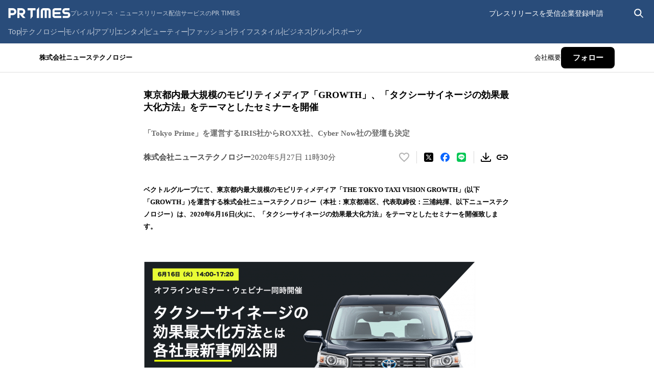

--- FILE ---
content_type: text/html; charset=utf-8
request_url: https://vectorinc.co.jp/news/press_release/Q5Ln2
body_size: 7690
content:
<!DOCTYPE html>




















































































































	<html>
		<head>
			<!-- dummy-->
<script async src="https://www.googletagmanager.com/gtag/js?id=UA-30701454-1"></script>
<script>
  window.dataLayer = window.dataLayer || [];
  function gtag(){dataLayer.push(arguments);}
  gtag('js', new Date());

  gtag('config', 'UA-30701454-1');
</script>

<!-- Google Tag Manager -->
<script>(function(w,d,s,l,i){w[l]=w[l]||[];w[l].push({'gtm.start':
new Date().getTime(),event:'gtm.js'});var f=d.getElementsByTagName(s)[0],
j=d.createElement(s),dl=l!='dataLayer'?'&l='+l:'';j.async=true;j.src=
'https://www.googletagmanager.com/gtm.js?id='+i+dl;f.parentNode.insertBefore(j,f);
})(window,document,'script','dataLayer','GTM-5VSZP8Z');</script>
<!-- End Google Tag Manager -->

<!-- Google Tag Manager -->
<script>(function(w,d,s,l,i){w[l]=w[l]||[];w[l].push({'gtm.start':
new Date().getTime(),event:'gtm.js'});var f=d.getElementsByTagName(s)[0],
j=d.createElement(s),dl=l!='dataLayer'?'&l='+l:'';j.async=true;j.src=
'https://www.googletagmanager.com/gtm.js?id='+i+dl;f.parentNode.insertBefore(j,f);
})(window,document,'script','dataLayer','GTM-5QCBLT9T');</script>
<!-- End Google Tag Manager -->

			<meta http-equiv="X-UA-Compatible" content="IE=edge">
			<meta charset="UTF-8">
			<meta name="viewport" content="width=device-width, initial-scale=1">
			<title>子会社ニューステクノロジー、「タクシーサイネージの効果最大化方法」をテーマとしたセミナーを開催 - 株式会社ベクトル｜VECTOR INC.｜PR会社</title>
			<link href="https://cdn.clipkit.co/tenants/723/sites/favicons/000/000/001/square/4116e098-0d80-424c-8321-edf60ce728fe.png?1572614876" rel="shortcut icon" type="image/vnd.microsoft.icon">
			<link rel="apple-touch-icon" href="https://cdn.clipkit.co/tenants/723/sites/touch_icons/000/000/001/square/ba40196b-b809-460a-8edd-30daecf94ba8.png?1583314821">
            
            <!-- css -->
            
                
                <link rel="stylesheet" media="screen" href="https://cdn.clipkit.co/clipkit/stylesheets/application-1.0.css" />
                <link rel="stylesheet" media="screen" href="https://cdn.clipkit.co/clipkit/stylesheets/application-mobile-1.0.css" />
            
            
            <link rel="preconnect" href="https://fonts.googleapis.com">
            <link rel="preconnect" href="https://fonts.gstatic.com" crossorigin>
            <link href="https://fonts.googleapis.com/css2?family=Noto+Sans+JP:wght@100..900&family=Roboto+Condensed:ital,wght@0,100..900;1,100..900&family=Roboto:ital,wght@0,100..900;1,100..900&display=swap" rel="stylesheet">
            <link rel="stylesheet" href="https://cdn.clipkit.co/tenants/723/resources/assets/000/000/028/original/common.css?1759288064" media="all">

            
            

                <link rel="stylesheet" href="https://cdn.clipkit.co/tenants/723/resources/assets/000/000/038/original/news.css?1576893572" media="all">
            
                
                    <link rel="stylesheet" href="https://cdn.clipkit.co/tenants/723/resources/assets/000/000/036/original/news_article.css?1686732134" media="all">
                

            
            
            
            
            <link rel="stylesheet" href="https://use.fontawesome.com/releases/v5.1.0/css/all.css">
            <script src="https://cdn.clipkit.co/tenants/723/resources/assets/000/000/011/original/jquery-3.4.1.min.js?1569811590"></script>
            <script src="https://cdn.clipkit.co/tenants/723/resources/assets/000/000/009/original/i18n.js?1569811589"></script>
            
            
  <link rel="canonical" href="https://vectorinc.co.jp/news/press_release/Q5Ln2">
  
  <meta name="description" content="">
  <meta name="keywords" content="">
  <meta name="twitter:card" content="summary">
  <meta name="twitter:domain" content="vectorinc.co.jp">
  <meta name="twitter:title" content="子会社ニューステクノロジー、「タクシーサイネージの効果最大化方法」をテーマとしたセミナーを開催 - 株式会社ベクトル｜VECTOR INC.｜PR会社">
  <meta name="twitter:description" content="">
  <meta property="og:site_name" content="株式会社ベクトル｜VECTOR INC.｜PR会社">
  <meta property="og:title" content="子会社ニューステクノロジー、「タクシーサイネージの効果最大化方法」をテーマとしたセミナーを開催">
  <meta property="og:description" content="">
  <meta property="og:type" content="article">
  <meta property="og:url" content="https://vectorinc.co.jp/news/press_release/Q5Ln2">

  
  
    <meta name=”robots” content=”noindex,nofollow“>
  
  
  <script type="application/ld+json">
  {
    "@context": "http://schema.org",
    "@type": "NewsArticle",
    "mainEntityOfPage":{
      "@type":"WebPage",
      "@id": "https://vectorinc.co.jp/news/press_release/Q5Ln2"
    },
    "headline": "子会社ニューステクノロジー、「タクシーサイネージの効果最大化方法」をテーマとしたセミナーを開催",
    "image": {
      "@type": "ImageObject",
      "url": "https://cdn.clipkit.co/tenants/723/articles/images/000/000/885/medium/63f28be0-e3c0-4f27-a29c-0bfe8bf05252.png?1590546553",
      "width": 800,
      "height": 600
    },
    "datePublished": "2020-05-27T11:30:50+09:00",
    "dateModified": "2020-05-27T11:30:50+09:00",
    "author": {
      "@type": "Person",
      "name": "広報管理者"
    },
    "publisher": {
      "@type": "Organization",
      "name": "株式会社ベクトル｜VECTOR INC.｜PR会社",
      "logo": {
        "@type": "ImageObject",
        "url": "https://cdn.clipkit.co/tenants/723/sites/logos/000/000/001/logo_sm/9a0f4a1c-ecb6-43dc-9ecc-a90e55542c28.png?1583314605"
      }
    },
    "description": ""
  }
  </script>

            <meta name="twitter:image" content="https://cdn.clipkit.co/tenants/723/sites/images/000/000/001/large/4576daab-8fe1-4e84-8058-2a66dba6de41.jpg?1582105069">
            <meta property="og:image" content="https://cdn.clipkit.co/tenants/723/sites/images/000/000/001/large/4576daab-8fe1-4e84-8058-2a66dba6de41.jpg?1582105069">
			      <!-- headタグ内の下部に挿入されます -->

		<meta name="csrf-param" content="authenticity_token" />
<meta name="csrf-token" content="jA0pMXFPQLZP8iPYK5yyIVl4ahZryw0lyeWNZQ-DV65EdcwKQZ-9a_k-rtndmuqs1zBuR_UNFRmXji7tKxPNaA" /><script>window.routing_root_path = '';
window.site_name = 'media';
I18n.defaultLocale = 'ja';
I18n.locale = 'ja';</script></head>


		<body style="display: none;">
			<!-- Google Tag Manager (noscript) -->
<noscript><iframe src="https://www.googletagmanager.com/ns.html?id=GTM-5VSZP8Z"
height="0" width="0" style="display:none;visibility:hidden"></iframe></noscript>
<!-- End Google Tag Manager (noscript) -->

<!-- Google Tag Manager (noscript) -->
<noscript><iframe src="https://www.googletagmanager.com/ns.html?id=GTM-5QCBLT9T"
height="0" width="0" style="display:none;visibility:hidden"></iframe></noscript>
<!-- End Google Tag Manager (noscript) -->
			
			
			
			
			
  			





































































































<!-- l-header -->
<header class="l-header ">
	<div class="l-header__body">
		<div class="l-header__container l-container">
			<h1 class="l-header__logo">
				<a href="/"><img src="https://cdn.clipkit.co/tenants/723/resources/assets/000/000/067/original/logo_site.png?1569823039" alt="株式会社ベクトル｜VECTOR INC.｜PR会社"></a>
			</h1>
			<nav class="l-header__gnavi js-gnavi _rc">
				<ul>
					<li><a href="/news" data-target="news"><span>News</span></a></li>
					<li><a href="/company" data-target="company"><span>Company</span></a></li>
					<li><a href="/business" data-target="business"><span>Our Business</span></a></li>
					<li><a href="/ir" data-target="ir"><span>IR</span></a></li>
					<li><a href="/recruit" target="_blank" data-target="recruit"><span>Recruitment</span></a></li>
					<li><a href="/sdgs" data-target="sdgs"><span>SDGs/ESG</span></a></li>
				</ul>
			</nav>

			
<div class="l-header__lang  js-header__lang">
  
  
	<a class="jp selected" href="/news/press_release/Q5Ln2">JP</a>
	<a  href="/en/news/press_release/Q5Ln2_en">EN</a>
</div>

			
			

<div class="h_btn_search">
  <i></i>
</div>
<div class="modal_search">
  <div class="l-container">
    <p>キーワードを入力して検索</p>
    <form action="/search" role="search">
		  <div class="item_search flex">
			  <input type="text" placeholder="Enter keywords" name="q" value="">
			  <button class="flex" type="submit"><i class="fas fa-search"></i></button>
		  </div>
	  </form>
	</div>
</div>



			
			<div class="forPc">
			  <a class="__btn" href="/inquiry">お問い合わせ</a>
			</div>

			<button class="l-header__site-menu-toggle js-site-menu__toggle">
				<span></span>
				<span></span>
				<span></span>
			</button>
		</div>
	</div>
</header>



    		
    		





































































































<!-- l-site-menu -->
<div class="l-site-menu js-site-menu">

	<div class="l-site-menu__container l-container">

		<!-- l-site-menu__main-menu -->
		<div class="l-site-menu__main-menu js-site-menu__main-menu">
			<ul>
				<li>
					<button type="button" data-target="news">
						<span class="l-site-menu__title-en alphabet">News</span>
						<span class="l-site-menu__title-jp">
							ニュース
				            <i class="fas fa-long-arrow-alt-right"></i>
						</span>
					</button>
				</li>
				<li>
					<button type="button" data-target="company">
						<span class="l-site-menu__title-en alphabet">Company</span>
						<span class="l-site-menu__title-jp">
							企業情報
				            <i class="fas fa-long-arrow-alt-right"></i>
						</span>
					</button>
				</li>
				<li>
					<button type="button" data-target="business">
						<span class="l-site-menu__title-en alphabet">Our Business</span>
						<span class="l-site-menu__title-jp">
							事業内容
                            <i class="fas fa-long-arrow-alt-right"></i>
						</span>
					</button>
				</li>
				<li>
					<button type="button" data-target="ir">
						<span class="l-site-menu__title-en alphabet">Investor Relations</span>
						<span class="l-site-menu__title-jp">
							IR情報
                            <i class="fas fa-long-arrow-alt-right"></i>
						</span>
					</button>
				</li>
				<li>
					<button type="button" data-target="recruit">
						<span class="l-site-menu__title-en alphabet">Recruit</span>
						<span class="l-site-menu__title-jp">
							採用情報
				            <i class="fas fa-long-arrow-alt-right"></i>
						</span>
					</button>
				</li>
				<li>
					<button type="button" data-target="sdgs">
						<span class="l-site-menu__title-en alphabet">SDGs/ESG</span>
						<span class="l-site-menu__title-jp">
							SDGs/ESG トップ
				            <i class="fas fa-long-arrow-alt-right"></i>
						</span>
					</button>
				</li>
			</ul>
		</div>
	</div><!-- / l-site-menu__main-menu -->



	<!-- l-site-menu-sub -->
	<div class="l-site-menu-sub js-site-menu-sub">

		<div class="l-site-menu-sub__container l-container">

			<!-- l-site-menu-sub__items -->
			<div class="l-site-menu-sub__items js-site-menu-sub__items">


				<!----------------------------
				  NEWS
				----------------------------->

				<div class="l-site-menu-sub__item" data-target="news">

					<header class="l-site-menu-sub__header">
						<span class="l-site-menu-sub__header-title alphabet">News</span>
						<div class="l-site-menu-sub__header-btn">
							<a href="/news">
								<i class="fas fa-chevron-circle-right"></i>
								ニュース
							</a>
						</div>
					</header>

					<!-- l-site-menu-news -->
					<div class="l-site-menu-news">
						<div class="l-site-menu-news__articles">
						  
    					
    					<article>
    					  
    						
    						<a href="https://tver.jp/episodes/epljmuit2s
" target="_blank">
      						<div class="l-site-menu-news__article-info">
  									<time>2026/01/20</time>
  									<span class="published">掲載情報</span>
  								</div>
  								<h3 class="l-site-menu-news__article-title"> TBSテレビ「令和に足りないテレビ」に子会社オフショアカンパニーの野呂が出演</h3>
							  </a>
							</article>
  						
    					<article>
    					  
    						
    						<a href="https://prtimes.jp/main/html/rd/p/000000019.000163027.html
" target="_blank">
      						<div class="l-site-menu-news__article-info">
  									<time>2026/01/16</time>
  									<span class="notice">お知らせ</span>
  								</div>
  								<h3 class="l-site-menu-news__article-title">子会社ライブコマース、TikTok Shop 日本市場 2025年12月レポート公開</h3>
							  </a>
							</article>
  						
    					<article>
    					  
    						
    						<a href="https://prtimes.jp/main/html/rd/p/000000043.000144680.html
" target="_blank">
      						<div class="l-site-menu-news__article-info">
  									<time>2026/01/16</time>
  									<span class="notice">お知らせ</span>
  								</div>
  								<h3 class="l-site-menu-news__article-title">子会社オフショアカンパニー、代表の野呂健太が「次世代オートモーティブ生成AIハッカソン」の予選審査員に選出</h3>
							  </a>
							</article>
  						
    					<article>
    					  
    						
    						<a href="https://prtimes.jp/main/html/rd/p/000000415.000000204.html
" target="_blank">
      						<div class="l-site-menu-news__article-info">
  									<time>2026/01/06</time>
  									<span class="notice">お知らせ</span>
  								</div>
  								<h3 class="l-site-menu-news__article-title">子会社オフショアカンパニーの「AvaMo」が「2025年日経優秀製品・サービス賞 スタートアップ部門賞」を受賞</h3>
							  </a>
							</article>
  						
						</div>
					</div>
					<div class="l-site-menu-news__categories">
						<ul>
							
							  
              
							  
							    
							    
						  
						    <li><a href="/news/published">掲載情報</a></li>
						  
						    <li><a href="/news/notice">お知らせ</a></li>
						  
						    <li><a href="/news/press_release">プレスリリース</a></li>
						  
						  <li><a href="/ir/news">IR情報</a></li>
						</ul>
					</div>
				</div>


				<!----------------------------
				  COMPANY
				----------------------------->

				<div class="l-site-menu-sub__item" data-target="company">

					<header class="l-site-menu-sub__header">
						<span class="l-site-menu-sub__header-title alphabet">Company</span>
						<div class="l-site-menu-sub__header-btn">
							<a href="/company">
								<i class="fas fa-chevron-circle-right"></i>
								企業情報
							</a>
						</div>
					</header>

					<!-- l-site-menu-company -->
					<div class="l-site-menu-company">
						<div class="l-site-menu-company__items">
							<div class="l-site-menu-company__item">
								<a href="/company/about">
									<span class="l-site-menu-company__title">会社概要</span>
								</a>
							</div>
							<div class="l-site-menu-company__item">
								<a href="/company/officer">
									<span class="l-site-menu-company__title">取締役・執行役員</span>
								</a>
							</div>
							<div class="l-site-menu-company__item">
							  <a href="/company/about#access">
								  <span class="l-site-menu-company__title">アクセス</span>
							  </a>
						  </div>
							<div class="l-site-menu-company__item">
								<a href="/company/vision">
									<span class="l-site-menu-company__title">ビジョン</span>
								</a>
							</div>
							<div class="l-site-menu-company__item">
								<a href="/company/message">
									<span class="l-site-menu-company__title">代表メッセージ</span>
								</a>
							</div>
							<div class="l-site-menu-company__item">
								<a href="/company/history">
									<span class="l-site-menu-company__title">沿革</span>
								</a>
							</div>
						</div>
					</div>
				</div>


				<!----------------------------
				  OUR BUSINESS
				----------------------------->

				<div class="l-site-menu-sub__item" data-target="business">

					<header class="l-site-menu-sub__header">
						<span class="l-site-menu-sub__header-title alphabet">Our Business</span>
						<div class="l-site-menu-sub__header-btn">
							<a href="/business">
								<i class="fas fa-chevron-circle-right"></i>
								事業内容
							</a>
						</div>
					</header>

					<!-- l-site-menu-business -->
					<div class="l-site-menu-business">
						<ul>
						  
							  
              
							  
              
							  
							    
							    
    				  
    				  
							  <li>
							    <a href="/business?category=pr">PR事業</a>
							    
  							    <a class="__sub" href="https://vectorinc.co.jp/pr-menu">PRサービス内容</a>
  							  
							  </li>
							
							
    				  
							  <li>
							    <a href="/business?category=press_release">プレスリリース配信事業</a>
							    
							  </li>
							
							
    				  
							
    				  
							  <li>
							    <a href="/business?category=direct_marketing">ダイレクトマーケティング事業</a>
							    
							  </li>
							
							
    				  
							
    				  
							  <li>
							    <a href="/business?category=hr">HR事業</a>
							    
							  </li>
							
							
    				  
							  <li>
							    <a href="/business?category=digital_marketing">デジタルマーケティング事業</a>
							    
							  </li>
							
							
    				  
							  <li>
							    <a href="/business?category=investment_venture">投資事業</a>
							    
							  </li>
							
							
    				  
							
    				  
							  <li>
							    <a href="/business?category=new_business">新規事業</a>
							    
							  </li>
							
							
    				  
							  <li>
							    <a href="/business?category=web_solution_SI">WEBソリューション・SI事業</a>
							    
							  </li>
							
							
							<li><a href="https://vectorgroup-international.com/" target="_blank" rel="noopener">海外事業</a></li>
						</ul>
					</div>
				</div>


				<!----------------------------
				  INVESTOR RELATIONS
				----------------------------->

				<div class="l-site-menu-sub__item" data-target="ir">

					<header class="l-site-menu-sub__header">
						<span class="l-site-menu-sub__header-title alphabet">Investor Relations</span>
						<div class="l-site-menu-sub__header-btn">
							<a href="/ir">
								<i class="fas fa-chevron-circle-right"></i>
								IR情報
							</a>
						</div>
					</header>

					<!-- l-site-menu-ir -->
					<div class="l-site-menu-ir">
						<ul>
							<li><a href="/ir/ir_news">IRニュース</a></li>
							<li><a href="/ir/investors">新規投資家の皆様へ</a></li>
							<li><a href="/ir/message">株主・投資家の皆様へ</a></li>
							<li><a href="/ir/calendar">IRカレンダー</a></li>
							<li><a href="/ir/library">IRライブラリー</a></li>
							<li><a href="/ir/highlight">業績ハイライト</a></li>
							<li><a href="/ir/info">株式情報</a></li>
							<li>
								<a target="_blank" href="https://stocks.finance.yahoo.co.jp/stocks/detail/?code=6058.T">
									株価情報
									<span class="l-site-menu-ir__icon-ext"><img src="https://cdn.clipkit.co/tenants/723/resources/assets/000/000/051/original/icon_ext_link_wh.svg?1569823037" alt="icon_ext_link_wh"></span>
								</a>
							</li>
							<li><a href="/ir/yutai">株主優待情報</a></li>
							<li><a href="/ir/cg">コーポレート・ガバナンス</a></li>
							<li><a href="/ir/policy">ディスクロージャー・ポリシー</a></li>
							<li><a href="/ir/koukoku">電子公告</a></li>
							<li><a href="/ir/faq">よくある質問</a></li>
							<li><a href="/ir/inquiry">IRお問い合わせ</a></li>
						</ul>
					</div>
				</div>


				<!----------------------------
				  RECRUIT
				----------------------------->

				<div class="l-site-menu-sub__item" data-target="recruit">

					<header class="l-site-menu-sub__header">
						<span class="l-site-menu-sub__header-title alphabet">Recruit</span>
					</header>

					<!-- l-site-menu-recruit -->
					<div class="l-site-menu-recruit">
						<div class="l-site-menu-recruit__txt">
							エントリーをご検討するあなたに、私たちからメッセージがあります。<br>
							この価値観・想いに共感いただけるあなたからのエントリーをお待ちしています。
						</div>
						<div class="l-site-menu-recruit__head">採用情報</div>
						<div class="l-site-menu-recruit__items">
							<a href="https://recruit.vectorinc.co.jp/" target="_blank">
								<span class="alphabet">新卒・キャリア採用</span>
								<span></span>
								<span>ENTRY</span>
							</a>
							
							
							
						</div>
					</div>
				</div>
				
				
				<!----------------------------
				  SDGs/ESG
				----------------------------->

				<div class="l-site-menu-sub__item" data-target="sdgs">

					<header class="l-site-menu-sub__header">
						<span class="l-site-menu-sub__header-title alphabet">SDGs/ESG</span>
						<div class="l-site-menu-sub__header-btn">
							<a href="/sdgs">
								<i class="fas fa-chevron-circle-right"></i>
								SDGS/ESG トップ
							</a>
						</div>
					</header>

					<!-- l-site-menu-sdgs -->
					<div class="l-site-menu-sdgs">
						<ul>
							<li><a href="/sdgs/vectorgroup_materiality">ベクトルグループマテリアリティ</a></li>
              <li><a href="/sdgs/materiality">マテリアリティに沿った取り組み</a></li>
              <li class="_child"><a href="/sdgs/materiality/pr_consulting">SDGs/ESG PRコンサルティング</a></li>
						  <li class="_child"><a href="/sdgs/materiality/venture">ベンチャー支援によるイノベーションの創出</a></li>
						  <li class="_child"><a href="/sdgs/materiality/human_resource">先進性や創造性を発揮する人材育成</a></li>
						  <li class="_child"><a href="/sdgs/materiality/diversity_inclusion">D＆Iの推進</a></li>
						  <li class="_child"><a href="/sdgs/materiality/social">平等な社会の構築</a></li>
						  <li class="_child"><a href="/sdgs/materiality/environment">環境への貢献</a></li>
              <li><a href="/sdgs/sustainability">サステナビリティ推進体制</a></li>
              <li><a href="/sdgs/governance">ガバナンスへの取り組み</a></li>
              <li><a href="/sdgs/society">社会への取り組み</a></li>
							<li><a href="/sdgs/environment_attempt">環境への取り組み</a></li>
						</ul>
					</div>
				</div>


			</div><!-- / l-site-menu-sub__items -->

		</div><!-- / l-site-menu-sub__container -->


		<!-- l-site-menu-sub__return-btn -->
		<div class="l-site-menu-sub__return-btn js-site-menu-sub__return-btn">
			<button>
				<span class="l-site-menu-sub__icon-return">
					<img src="https://cdn.clipkit.co/tenants/723/resources/assets/000/000/056/original/icon_return_wh.svg?1569823038" alt="icon_return_wh">
				</span>
				メニュートップ
			</button>
		</div>


	</div><!-- / l-site-menu-sub -->

</div><!-- / l-site-menu -->



    		
    		






































































































<!-- gnavi-nest -->
<div class="l-gnavi-nest js-gnavi-nest">

    <!----------------------------
      NEWS
    ----------------------------->

    <div class="l-gnavi-nest__item js-gnavi-nest__item" data-target="news">
        <div class="l-gnavi-nest__container l-container">
            <header class="l-gnavi-nest__header">
                <span class="l-gnavi-nest__header-title alphabet">News</span>
                <div class="l-gnavi-nest__header-btn">
                    <a class="c-icon-btn" href="/news">
                        <span class="l-gnavi-nest__header-btn-icon c-icon-btn__icon">
                            <i class="fas fa-chevron-circle-right"></i>
                        </span>
                        最新情報トップ
                    </a>
                </div>
            </header>
            <div class="l-gnavi-nest__contents">
                <!-- l-gnavi-news -->
                <div class="l-gnavi-news">
                    <div class="l-gnavi-news__categories">
                        <ul>
                            
                                
                            
                                
                                    
                                    
                            
                                <li><a href="/news?category=published">掲載情報</a></li>
                            
                                <li><a href="/news?category=notice">お知らせ</a></li>
                            
                                <li><a href="/news?category=press_release">プレスリリース</a></li>
                            
                            <li><a href="/ir/news">IR情報</a></li>
                        </ul>
                    </div>
                    <div class="l-gnavi-news__articles p-output-contents load_complete">
                        
                        
                            <article>
                                
                                
                                
                                    <a href="https://tver.jp/episodes/epljmuit2s
" target="_blank">
                                        <div class="l-gnavi-news__article-info">
                                            <span class="published">掲載情報</span>
                                            <time>2026/01/20</time>
                                        </div>
                                        <h3 class="l-gnavi-news__article-title"> TBSテレビ「令和に足りないテレビ」に子会社オフショアカンパニーの野呂が出演</h3>
                                    </a>
                                
                            </article>
                        
                            <article>
                                
                                
                                
                                    <a href="https://prtimes.jp/main/html/rd/p/000000019.000163027.html
" target="_blank">
                                        <div class="l-gnavi-news__article-info">
                                            <span class="notice">お知らせ</span>
                                            <time>2026/01/16</time>
                                        </div>
                                        <h3 class="l-gnavi-news__article-title">子会社ライブコマース、TikTok Shop 日本市場 2025年12月レポート公開</h3>
                                    </a>
                                
                            </article>
                        
                            <article>
                                
                                
                                
                                    <a href="https://prtimes.jp/main/html/rd/p/000000043.000144680.html
" target="_blank">
                                        <div class="l-gnavi-news__article-info">
                                            <span class="notice">お知らせ</span>
                                            <time>2026/01/16</time>
                                        </div>
                                        <h3 class="l-gnavi-news__article-title">子会社オフショアカンパニー、代表の野呂健太が「次世代オートモーティブ生成AIハッカソン」の予選審査員に選出</h3>
                                    </a>
                                
                            </article>
                        
                            <article>
                                
                                
                                
                                    <a href="https://prtimes.jp/main/html/rd/p/000000415.000000204.html
" target="_blank">
                                        <div class="l-gnavi-news__article-info">
                                            <span class="notice">お知らせ</span>
                                            <time>2026/01/06</time>
                                        </div>
                                        <h3 class="l-gnavi-news__article-title">子会社オフショアカンパニーの「AvaMo」が「2025年日経優秀製品・サービス賞 スタートアップ部門賞」を受賞</h3>
                                    </a>
                                
                            </article>
                        
                    </div>
                </div><!-- / l-gnavi-news -->
            </div><!-- / l-gnavi-nest__contents -->
        </div><!-- / l-gnavi-nest__container -->
    </div><!-- l-gnavi-nest__item -->


	<!----------------------------
	  COMPANY
	----------------------------->

	<div class="l-gnavi-nest__item js-gnavi-nest__item" data-target="company">

		<div class="l-gnavi-nest__container l-container">

			<header class="l-gnavi-nest__header">
				<span class="l-gnavi-nest__header-title alphabet">Company</span>
				<div class="l-gnavi-nest__header-btn">
					<a class="c-icon-btn" href="/company">
						<span class="l-gnavi-nest__header-btn-icon c-icon-btn__icon">
							<i class="fas fa-chevron-circle-right"></i>
						</span>
						企業情報トップ
					</a>
				</div>
			</header>

			<div class="l-gnavi-nest__contents">

				<!-- l-gnavi-company -->
				<div class="l-gnavi-company">
					<div class="l-gnavi-company__items">
						<div class="l-gnavi-company__item">
							<a href="/company/about">
								<span class="l-gnavi-company__title">会社概要</span>
							</a>
						</div>
						<div class="l-gnavi-company__item">
							<a href="/company/officer">
								<span class="l-gnavi-company__title">取締役・執行役員</span>
							</a>
						</div>
						<div class="l-gnavi-company__item">
							<a href="/company/about#access">
								<span class="l-gnavi-company__title">アクセス</span>
							</a>
						</div>
						<div class="l-gnavi-company__item">
							<a href="/company/vision">
								<span class="l-gnavi-company__title">ビジョン</span>
							</a>
						</div>
						<div class="l-gnavi-company__item">
							<a href="/company/message">
								<span class="l-gnavi-company__title">代表メッセージ</span>
							</a>
						</div>
						<div class="l-gnavi-company__item">
							<a href="/company/history">
								<span class="l-gnavi-company__title">沿革</span>
							</a>
						</div>
					</div>
				</div><!-- / l-gnavi-company -->

			</div><!-- l-gnavi-nest__contents -->

		</div><!-- / l-gnavi-nest__container -->

	</div><!-- / l-gnavi-nest__item -->


	<!----------------------------
	  OUR BUSINESS
	----------------------------->

	<div class="l-gnavi-nest__item js-gnavi-nest__item" data-target="business">

		<div class="l-gnavi-nest__container l-container">

			<header class="l-gnavi-nest__header">
				<span class="l-gnavi-nest__header-title alphabet">Our Business</span>
				<div class="l-gnavi-nest__header-btn">
					<a class="c-icon-btn" href="/business">
						<span class="l-gnavi-nest__header-btn-icon c-icon-btn__icon">
							<i class="fas fa-chevron-circle-right"></i>
						</span>
						事業内容トップ
					</a>
				</div>
			</header>

			<div class="l-gnavi-nest__contents">

				<!-- l-gnavi-business -->
				<div class="l-gnavi-business">
					<div class="l-gnavi-business__items">
					  
							  
              
							  
              
							  
							    
							    
    				
    				
    				  
              
              
    				  <div class="l-gnavi-business__item">
  							<a href="/business?category=pr">
  								<span>
  								  
              			 PR
              			
              		</span>
  								<span>PR事業</span>
  							</a>
  							
  							  <a class="__sub" href="https://vectorinc.co.jp/pr-menu">PRサービス内容</a>
  							
  						</div>
  					
    				
    				
    				  
              
              
    				  <div class="l-gnavi-business__item">
  							<a href="/business?category=press_release">
  								<span>
  								  
              			 Press Release
              			
              		</span>
  								<span>プレスリリース配信事業</span>
  							</a>
  							
  						</div>
  					
    				
    				
    				
    				
    				  
              
              
    				  <div class="l-gnavi-business__item">
  							<a href="/business?category=direct_marketing">
  								<span>
  								  
              			 Direct Marketing
              			
              		</span>
  								<span>ダイレクトマーケティング事業</span>
  							</a>
  							
  						</div>
  					
    				
    				
    				
    				
    				  
              
              
    				  <div class="l-gnavi-business__item">
  							<a href="/business?category=hr">
  								<span>
  								  
              			 HR
              			
              		</span>
  								<span>HR事業</span>
  							</a>
  							
  						</div>
  					
    				
    				
    				  
              
              
    				  <div class="l-gnavi-business__item">
  							<a href="/business?category=digital_marketing">
  								<span>
  								  
              			 Digital Marketing
              			
              		</span>
  								<span>デジタルマーケティング事業</span>
  							</a>
  							
  						</div>
  					
    				
    				
    				  
              
              
    				  <div class="l-gnavi-business__item">
  							<a href="/business?category=investment_venture">
  								<span>
  								  
              			 Investment Venture
              			
              		</span>
  								<span>投資事業</span>
  							</a>
  							
  						</div>
  					
    				
    				
    				
    				
    				  
              
              
    				  <div class="l-gnavi-business__item">
  							<a href="/business?category=new_business">
  								<span>
  								  
              			 New Business
              			
              		</span>
  								<span>新規事業</span>
  							</a>
  							
  						</div>
  					
    				
    				
    				  
              
              
    				  <div class="l-gnavi-business__item">
  							<a href="/business?category=web_solution_SI">
  								<span>
  								  
              			  WEB Solution・SI
              			
              		</span>
  								<span>WEBソリューション・SI事業</span>
  							</a>
  							
  						</div>
  					
    				
    				<div class="l-gnavi-business__item">
  						<a href="https://vectorgroup-international.com/" target="_blank" rel="noopener">
  							<span>
              		Overseas Company
              	</span>
  							<span>海外事業</span>
  						</a>
  					</div>
  					
					</div>
				</div><!-- / l-gnavi-business -->

			</div><!-- / l-gnavi-nest__contents -->

		</div><!-- / l-gnavi-nest__container -->

	</div><!-- / l-gnavi-nest__item -->


	<!----------------------------
	  INVESTOR RELATIONS
	----------------------------->

	<div class="l-gnavi-nest__item js-gnavi-nest__item" data-target="ir">

		<div class="l-gnavi-nest__container l-container">

			<header class="l-gnavi-nest__header">
				<span class="l-gnavi-nest__header-title alphabet">Investor Relations</span>
				<div class="l-gnavi-nest__header-btn">
					<a class="c-icon-btn" href="/ir">
						<span class="l-gnavi-nest__header-btn-icon c-icon-btn__icon">
							<i class="fas fa-chevron-circle-right"></i>
						</span>
						IR情報トップ
					</a>
				</div>
			</header>

			<div class="l-gnavi-nest__contents">

				<!-- l-gnavi-ir -->
				<div class="l-gnavi-ir">
					<ul>
						<li><a href="/ir/ir_news">IRニュース</a></li>
						<li><a href="/ir/investors">新規投資家の皆様へ</a></li>
						<li><a href="/ir/message">株主・投資家の皆様へ</a></li>
						<li><a href="/ir/calendar">IRカレンダー</a></li>
						<li><a href="/ir/library">IRライブラリー</a></li>
						<li><a href="/ir/highlight">業績ハイライト</a></li>
					</ul>
					<ul>
						<li><a href="/ir/info">株式情報</a></li>
						<li>
							<a target="_blank" href="https://stocks.finance.yahoo.co.jp/stocks/detail/?code=6058.T">
								株価情報
								<span class="l-gnavi-ir__icon-ext"><img src="https://cdn.clipkit.co/tenants/723/resources/assets/000/000/051/original/icon_ext_link_wh.svg?1569823037" alt="icon_ext_link_wh"></span>
							</a>
						</li>
						<li><a href="/ir/yutai">株主優待情報</a></li>
						<li><a href="/ir/cg">コーポレート・ガバナンス</a></li>
						<li><a href="/ir/policy">ディスクロージャー・ポリシー</a></li>
					</ul>
					<ul>
						<li><a href="/ir/koukoku">電子公告</a></li>
						<li><a href="/ir/faq">よくある質問</a></li>
						<li><a href="/ir/inquiry">IRお問い合わせ</a></li>
					</ul>
				</div>

			</div><!-- / l-gnavi-nest__contents -->

		</div><!-- / l-gnavi-nest__container -->

	</div><!-- / l-gnavi-nest__item -->


	<!----------------------------
	  RECRUIT
	----------------------------->

	<div class="l-gnavi-nest__item js-gnavi-nest__item" data-target="recruit">

		<div class="l-gnavi-nest__container l-container">

			<header class="l-gnavi-nest__header">
				<span class="l-gnavi-nest__header-title alphabet">Recruit</span>
			</header>

			<div class="l-gnavi-nest__contents">

				<!-- l-gnavi-recruit -->
				<div class="l-gnavi-recruit">
					<div class="l-gnavi-recruit__txt">
						エントリーをご検討するあなたに、私たちからメッセージがあります。<br>
						この価値観・想いに共感いただけるあなたからのエントリーをお待ちしています。
					</div>
					<div class=l-gnavi-recruit__head>採用情報</div>
					<div class="l-gnavi-recruit__items">
						<a href="https://recruit.vectorinc.co.jp/" target="_blank">
							<span class="alphabet">新卒・キャリア採用</span>
							<span></span>
							<span>ENTRY</span>
						</a>
						
						
					</div>
					
				</div>

			</div><!-- / l-gnavi-nest__contents -->

		</div><!-- / l-gnavi-nest__container -->

	</div><!-- / l-gnavi-nest__item -->
	
	<!----------------------------
	  SDGs/ESG
	----------------------------->

	<div class="l-gnavi-nest__item js-gnavi-nest__item" data-target="sdgs">

		<div class="l-gnavi-nest__container l-container">

			<header class="l-gnavi-nest__header">
				<span class="l-gnavi-nest__header-title alphabet">SDGs/ESG</span>
				<div class="l-gnavi-nest__header-btn">
					<a class="c-icon-btn" href="/sdgs">
						<span class="l-gnavi-nest__header-btn-icon c-icon-btn__icon">
							<i class="fas fa-chevron-circle-right"></i>
						</span>
						SDGs/ESG トップ
					</a>
				</div>
			</header>

			<div class="l-gnavi-nest__contents">

				<!-- l-gnavi-sdgs -->
				<div class="l-gnavi-sdgs">
					<ul>
						<li><a href="/sdgs/vectorgroup_materiality">ベクトルグループマテリアリティ</a></li>
						<li><a href="/sdgs/materiality">マテリアリティに沿った取り組み</a></li>
						<li class="_child"><a href="/sdgs/materiality/pr_consulting">SDGs/ESG PRコンサルティング</a></li>
						<li class="_child"><a href="/sdgs/materiality/venture">ベンチャー支援によるイノベーションの創出</a></li>
						<li class="_child"><a href="/sdgs/materiality/human_resource">先進性や創造性を発揮する人材育成</a></li>
						<li class="_child"><a href="/sdgs/materiality/diversity_inclusion">D＆Iの推進</a></li>
						<li class="_child"><a href="/sdgs/materiality/social">平等な社会の構築</a></li>
						<li class="_child"><a href="/sdgs/materiality/environment">環境への貢献</a></li>
					</ul>
					<ul>
						<li><a href="/sdgs/sustainability">サステナビリティ推進体制</a></li>
						<li><a href="/sdgs/governance">ガバナンスへの取り組み</a></li>
						<li><a href="/sdgs/society">社会への取り組み</a></li>
						<li><a href="/sdgs/environment_attempt">環境への取り組み</a></li>
					</ul>
				</div>

			</div><!-- / l-gnavi-nest__contents -->

		</div><!-- / l-gnavi-nest__container -->

	</div><!-- / l-gnavi-nest__item -->


</div><!-- / l-gnavi-nest -->




              
        










































































































  
  
    
    
      <script>
        setTimeout("link()", 0);
        function link(){
          location.href='https://prtimes.jp/main/html/rd/p/000000022.000041209.html';
        }
      </script>
    
  
  




        
    		






































































































<footer class="l-footer ">

	<div class="l-footer-navi">

		<div class="l-footer-navi__container l-container">

			<div class="l-footer-navi__items">

				<!-- news -->
				<div class="l-footer-navi__item">
					<header>
						<a class="_rc" href="/news">News</a>
						<button class="js-footer-navi__toggle" type="button"></button>
					</header>
					<div class="l-footer-navi__item-content">
						<ul>
						  
							  
              
							  
							    
							    
						  
						    <li><a href="/news?category=published">掲載情報</a></li>
						  
						    <li><a href="/news?category=notice">お知らせ</a></li>
						  
						    <li><a href="/news?category=press_release">プレスリリース</a></li>
						  
						  <li><a href="/ir/news">IR情報</a></li>
						</ul>
					</div>
				</div>

				<!-- company -->
				<div class="l-footer-navi__item">
					<header>
						<a class="_rc" href="/company">Company</a>
						<button class="js-footer-navi__toggle" type="button"></button>
					</header>
					<div class="l-footer-navi__item-content">
						<ul>
							<li><a href="/company/about">会社概要</a></li>
							<li><a href="/company/officer">役員紹介</a></li>
							<li><a href="/company/vision">ビジョン</a></li>
							<li><a href="/company/message">創業者・代表メッセージ</a></li>
							<li><a href="/company/history">沿革</a></li>
						</ul>
					</div>
				</div>

				<!-- business -->
				<div class="l-footer-navi__item">
					<header>
						<a class="_rc" href="/business">Our Business</a>
						<button class="js-footer-navi__toggle" type="button"></button>
					</header>
					<div class="l-footer-navi__item-content">
						<ul>
						  
							  
              
							  
              
							  
							    
							    
						  
						  
						    <li>
						      <a href="/business?category=pr">PR事業</a>
						    </li>
						    
						      <li><a href="https://vectorinc.co.jp/pr-menu">PRサービス内容</a></li>
  							
						  
						  
						  
						    <li>
						      <a href="/business?category=press_release">プレスリリース配信事業</a>
						    </li>
						    
						  
						  
						  
						  
						  
						    <li>
						      <a href="/business?category=direct_marketing">ダイレクトマーケティング事業</a>
						    </li>
						    
						  
						  
						  
						  
						  
						    <li>
						      <a href="/business?category=hr">HR事業</a>
						    </li>
						    
						  
						  
						  
						    <li>
						      <a href="/business?category=digital_marketing">デジタルマーケティング事業</a>
						    </li>
						    
						  
						  
						  
						    <li>
						      <a href="/business?category=investment_venture">投資事業</a>
						    </li>
						    
						  
						  
						  
						    <li>
						      <a href="/business?category=overseas_company">海外事業</a>
						    </li>
						    
						  
						  
						  
						    <li>
						      <a href="/business?category=new_business">新規事業</a>
						    </li>
						    
						  
						  
						  
						    <li>
						      <a href="/business?category=web_solution_SI">WEBソリューション・SI事業</a>
						    </li>
						    
						  
						  
						</ul>
					</div>
				</div>

				<!-- ir -->
				<div class="l-footer-navi__item">
					<header>
						<a class="_rc" href="/ir">IR</a>
						<button class="js-footer-navi__toggle" type="button"></button>
					</header>
					<div class="l-footer-navi__item-content">
						<ul>
							<li><a href="/ir/news">IRニュース</a></li>
							<li><a href="/ir/investors">新規投資家の皆様へ</a></li>
							<li><a href="/ir/message">株主・投資家の皆様へ</a></li>
							<li><a href="/ir/calendar">IRカレンダー</a></li>
							<li><a href="/ir/library">IRライブラリー</a></li>
							<li><a href="/ir/highlight">業績ハイライト</a></li>
							<li><a href="/ir/integrated-report">統合報告書</a></li>
						</ul>
						<ul>
						  <li><a href="/ir/info">株式基本情報</a></li>
							<li><a href="/ir/shareholder">株式の情報</a></li>
							<li><a href="https://stocks.finance.yahoo.co.jp/stocks/detail/?code=6058.T" target="_blank">株価情報</a></li>
							<li><a href="/ir/yutai">株主優待情報</a></li>
							<li><a href="/ir/cg">コーポレート・ガバナンス</a></li>
							<li><a href="/ir/policy">ディスクロージャーポリシー</a></li>
							<li><a href="/ir/koukoku">電子公告</a></li>
							<li><a href="/ir/faq">よくあるご質問</a></li>
							<li><a href="/ir/inquiry">IRお問い合わせ</a></li>
							<li><a href="/ir/evaluation">外部評価</a></li>
							<li><a href="/ir/indemnification">免責事項</a></li>
						</ul>
					</div>
				</div>
				
				<!-- sdgs -->
				<div class="l-footer-navi__item">
					<header>
						<a class="_rc" href="/sdgs">SDGs/ESG</a>
						<button class="js-footer-navi__toggle" type="button"></button>
					</header>
					<div class="l-footer-navi__item-content">
						<ul>
							<li><a href="/sdgs/vectorgroup_materiality">ベクトルグループマテリアリティ</a></li>
              <li><a href="/sdgs/materiality">マテリアリティに沿った取り組み</a></li>
              <li class="_child"><a href="/sdgs/materiality/pr_consulting">SDGs/ESG PRコンサルティング</a></li>
						  <li class="_child"><a href="/sdgs/materiality/venture">ベンチャー支援によるイノベーションの創出</a></li>
						  <li class="_child"><a href="/sdgs/materiality/human_resource">先進性や創造性を発揮する人材育成</a></li>
						  <li class="_child"><a href="/sdgs/materiality/diversity_inclusion">D＆Iの推進</a></li>
						  <li class="_child"><a href="/sdgs/materiality/social">平等な社会の構築</a></li>
						  <li class="_child"><a href="/sdgs/materiality/environment">環境への貢献</a></li>
              <li><a href="/sdgs/sustainability">サステナビリティ推進体制</a></li>
              <li><a href="/sdgs/governance">ガバナンスへの取り組み</a></li>
              <li><a href="/sdgs/society">社会への取り組み</a></li>
							<li><a href="/sdgs/environment_attempt">環境への取り組み</a></li>
						</ul>
					</div>
				</div>
				
				<!-- groupservice -->
				<div class="l-footer-navi__item">
					<header>
						<a class="_rc" href="/groupservice">Group Service</a>
					</header>
				</div>

			</div><!-- / l-footer-navi__items -->

			<div class="l-footer-navi__inquiry">
				<a href="/inquiry">
					<i class="fas fa-chevron-circle-right"></i>
					お問い合わせ
				</a>
				<a href="/ir/inquiry">
					<i class="fas fa-chevron-circle-right"></i>
					IRお問い合わせ
				</a>
			</div>

			<div class="l-footer-navi__policies" style="max-width: none;">
        <ul>
          <li><a href="/privacy">プライバシーポリシー</a></li>
          <li><a href="/cookie">クッキーポリシー</a></li>
          <li><a href="/external-transmission">外部送信ポリシー</a></li>
          <li><a href="/iso">情報セキュリティ基本方針</a></li>
        </ul>
      </div>

			<div class="l-footer-navi__sns-links">
				
<ul>
	<li>
		<a href="https://www.facebook.com/VectorGroup" target="_blank">
			<img src="https://cdn.clipkit.co/tenants/723/resources/assets/000/003/114/original/icon_sns_facebook_wh_v2.svg?1759285769" alt="icon_facebook">
		</a>
	</li>
	<li>
		<a href="https://twitter.com/_vectorofficial" target="_blank">
			<img src="https://cdn.clipkit.co/tenants/723/resources/assets/000/003/115/original/icon_sns_twitter_wh_v2.svg?1759285769" alt="icon_twitter">
		</a>
	</li>
	
</ul>


			</div>

		</div><!-- / l-footer-navi-container -->
	</div><!-- / l-footer__navi -->

	<div class="l-footer-info">
		<div class="l-footer-info__container l-container">
			<div class="l-footer-info__logo">
				<a href="/"><img src="https://cdn.clipkit.co/tenants/723/resources/assets/000/000/067/original/logo_site.png?1569823039" alt="site title"></a>
			</div>
			<div class="l-footer-info__info">
				<span>〒107-0052 東京都港区赤坂4-15-1</span>
				<span>赤坂ガーデンシティ18F</span>
				<span>電話番号：（代表）03-5572-6080</span>
			</div>
			<div class="l-footer-info__copyright">Copyright © 2025 VECTOR Inc. All Rights Reserved.</div>
		</div>
	</div>

</footer>




    	
    	
            
			<!-- bodyタグ内の下部に挿入されます -->

            
            
            <script src="https://cdn.clipkit.co/tenants/723/resources/assets/000/000/010/original/iscroll.js?1569811590"></script>
            <script src="https://cdn.clipkit.co/tenants/723/resources/assets/000/000/012/original/ofi.min.js?1569811590"></script>
            <script src="https://cdn.clipkit.co/tenants/723/resources/assets/000/000/362/original/jquery.matchHeight-min.js?1576832121"></script>
            <script src="https://cdn.clipkit.co/tenants/723/resources/assets/000/000/389/original/lity.min.js?1581328927"></script>
            <script src="https://cdn.clipkit.co/tenants/723/resources/assets/000/000/200/original/common.js?1662452444"></script>
            
            

                <script src="https://cdn.clipkit.co/tenants/723/resources/assets/000/000/204/original/news.js?1570115359"></script>

            
            
		<script async="async" defer="defer" src="//www.instagram.com/embed.js"></script><script src="//cdn.clipkit.co/clipkit_assets/beacon-414f23f8ff2b763f9a6861cc093f7ad22529a6ba44cd8cf474410fb416eaa182.js" async="async" id="clipkit-beacon" data-page-type="article" data-page-id="885" data-domain="vectorinc.co.jp" data-url="/news/press_release/Q5Ln2" data-href="https://vectorinc.co.jp/media/beacon"></script><script async="async" data-label="saas" src="//b.clipkit.co/"></script>

<!--Clipkit(R) v14.23.1-20260121 Copyright (C) 2026 VECTOR Inc.-->

</body>
	</html>




--- FILE ---
content_type: text/html; charset=utf-8
request_url: https://prtimes.jp/main/html/rd/p/000000022.000041209.html
body_size: 41958
content:
<!DOCTYPE html><html lang="ja-JP"><head><meta charSet="utf-8" data-next-head=""/><meta name="viewport" content="width=device-width" data-next-head=""/><meta name="twitter:card" content="summary_large_image" data-next-head=""/><meta name="twitter:site" content="@PRTIMES_JP" data-next-head=""/><meta name="twitter:creator" content="@PRTIMES_JP" data-next-head=""/><meta property="fb:app_id" content="1495958567142613" data-next-head=""/><meta property="og:type" content="article" data-next-head=""/><meta property="og:site_name" content="プレスリリース・ニュースリリース配信シェアNo.1｜PR TIMES" data-next-head=""/><meta name="msapplication-square70x70logo" content="/common/v4.1/images/html/favicon/mstile-70x70.png" data-next-head=""/><meta name="msapplication-square150x150logo" content="/common/v4.1/images/html/favicon/mstile-150x150.png" data-next-head=""/><meta name="msapplication-square310x310logo" content="/common/v4.1/images/html/favicon/mstile-310x310.png" data-next-head=""/><meta name="msapplication-TileColor" content="#27476E" data-next-head=""/><meta name="msapplication-TileImage" content="/common/v4.1/images/html/favicon/mstile-144x144.png" data-next-head=""/><meta name="verify-v1" content="u6bMajXn5uORlci87yg9xgHOM8V4FFzSNKe7anN0XKQ=" data-next-head=""/><link rel="apple-touch-icon" sizes="57x57" href="/common/v4.1/images/html/favicon/apple-touch-icon.png" type="image/png" data-next-head=""/><link rel="apple-touch-icon" sizes="60x60" href="/common/v4.1/images/html/favicon/apple-touch-icon-60x60.png" type="image/png" data-next-head=""/><link rel="apple-touch-icon" sizes="72x72" href="/common/v4.1/images/html/favicon/apple-touch-icon-72x72.png" type="image/png" data-next-head=""/><link rel="apple-touch-icon" sizes="76x76" href="/common/v4.1/images/html/favicon/apple-touch-icon-76x76.png" type="image/png" data-next-head=""/><link rel="apple-touch-icon" sizes="114x114" href="/common/v4.1/images/html/favicon/apple-touch-icon-114x114.png" type="image/png" data-next-head=""/><link rel="apple-touch-icon" sizes="120x120" href="/common/v4.1/images/html/favicon/apple-touch-icon-120x120.png" type="image/png" data-next-head=""/><link rel="apple-touch-icon" sizes="144x144" href="/common/v4.1/images/html/favicon/apple-touch-icon-144x144.png" type="image/png" data-next-head=""/><link rel="apple-touch-icon" sizes="152x152" href="/common/v4.1/images/html/favicon/apple-touch-icon-152x152.png" type="image/png" data-next-head=""/><link rel="apple-touch-icon" sizes="180x180" href="/common/v4.1/images/html/favicon/apple-touch-icon-180x180.png" type="image/png" data-next-head=""/><link rel="icon" sizes="24x24" href="/common/v4.1/images/html/favicon/favicon-24x24.png" type="image/png" data-next-head=""/><link rel="icon" sizes="192x192" href="/common/v4.1/images/html/favicon/favicon-192x192.png" type="image/png" data-next-head=""/><link rel="icon" sizes="196x196" href="/common/v4.1/images/html/favicon/favicon-196x196.png" type="image/png" data-next-head=""/><link rel="shortcut icon" href="/common/v4.1/images/html/favicon/favicon.ico" type="image/png" data-next-head=""/><link rel="alternate" type="application/rss+xml" href="https://prtimes.jp/index.rdf" title="PR TIMES Feed" data-next-head=""/><title data-next-head=""> 東京都内最大規模のモビリティメディア「GROWTH」、「タクシーサイネージの効果最大化方法」をテーマとしたセミナーを開催 | 株式会社ニューステクノロジーのプレスリリース</title><meta name="robots" content="index,follow" data-next-head=""/><meta name="description" content="株式会社ニューステクノロジーのプレスリリース（2020年5月27日 11時30分） 東京都内最大規模のモビリティメディア「GROWTH」、「タクシーサイネージの効果最大化方法」をテーマとしたセミナーを開催" data-next-head=""/><meta property="og:title" content=" 東京都内最大規模のモビリティメディア「GROWTH」、「タクシーサイネージの効果最大化方法」をテーマとしたセミナーを開催" data-next-head=""/><meta property="og:description" content="株式会社ニューステクノロジーのプレスリリース（2020年5月27日 11時30分） 東京都内最大規模のモビリティメディア「GROWTH」、「タクシーサイネージの効果最大化方法」をテーマとしたセミナーを開催" data-next-head=""/><meta property="og:url" content="https://prtimes.jp/main/html/rd/p/000000022.000041209.html" data-next-head=""/><meta property="og:image" content="https://prtimes.jp/i/41209/22/resize/d41209-22-280121-0.png" data-next-head=""/><meta property="og:image:type" content="image/jpeg" data-next-head=""/><meta property="og:image:width" content="1200" data-next-head=""/><meta property="og:image:height" content="630" data-next-head=""/><link rel="canonical" href="https://prtimes.jp/main/html/rd/p/000000022.000041209.html" data-next-head=""/><meta name="keywords" content=" 東京都内最大規模のモビリティメディア「GROWTH」、「タクシーサイネージの効果最大化方法」をテーマとしたセミナーを開催,プレスリリース,ニュースリリース,配信,サイト,サービス,方法,代行,PR TIMES" data-next-head=""/><meta name="robots" content="max-image-preview:large" data-next-head=""/><script type="application/ld+json" data-next-head="">[
  {
    "@context": "https://schema.org",
    "@type": "NewsArticle",
    "mainEntityOfPage": {
      "@type": "WebPage",
      "@id": "https://prtimes.jp/main/html/rd/p/000000022.000041209.html"
    },
    "headline": " 東京都内最大規模のモビリティメディア「GROWTH」、「タクシーサイネージの効果最大化方法」をテーマとしたセミナーを開催",
    "description": " 東京都内最大規模のモビリティメディア「GROWTH」、「タクシーサイネージの効果最大化方法」をテーマとしたセミナーを開催　株式会社ニューステクノロジーのプレスリリース",
    "datePublished": "2020-05-27 11:30:21",
    "dateModified": "2020-05-28 04:07:25",
    "articleSection": "イベント",
    "author": {
      "@type": "Organization",
      "name": "株式会社ニューステクノロジー"
    },
    "publisher": {
      "@type": "Organization",
      "name": "PR TIMES",
      "logo": {
        "@type": "ImageObject",
        "url": "https://prtimes.jp/common/pc_v4/og.png",
        "width": "1200",
        "height": "630"
      }
    },
    "image": {
      "@type": "ImageObject",
      "url": "https://prtimes.jp/i/41209/22/resize/d41209-22-280121-0.png",
      "width": "auto",
      "height": "auto"
    }
  },
  {
    "@context": "https://schema.org",
    "@type": "BreadcrumbList",
    "itemListElement": [
      {
        "@type": "ListItem",
        "position": 1,
        "item": {
          "@id": "https://prtimes.jp/",
          "name": "プレスリリース"
        }
      },
      {
        "@type": "ListItem",
        "position": 2,
        "item": {
          "@id": "https://prtimes.jp/main/html/searchrlp/company_id/41209",
          "name": "株式会社ニューステクノロジーのプレスリリース"
        }
      },
      {
        "@type": "ListItem",
        "position": 3,
        "item": {
          "@id": "https://prtimes.jp/main/html/rd/p/000000022.000041209.html",
          "name": " 東京都内最大規模のモビリティメディア「GROWTH」、「タクシーサイネージの効果最大化方法」をテーマとしたセミナーを開催"
        }
      }
    ]
  },
  {
    "@context": "https://schema.org",
    "@type": "BreadcrumbList",
    "itemListElement": [
      {
        "@type": "ListItem",
        "position": 1,
        "item": {
          "@id": "https://prtimes.jp/",
          "name": "プレスリリース"
        }
      },
      {
        "@type": "ListItem",
        "position": 2,
        "item": {
          "@id": "https://prtimes.jp/main/html/searchrlp/release_type_id/02",
          "name": "イベント"
        }
      },
      {
        "@type": "ListItem",
        "position": 3,
        "item": {
          "@id": "https://prtimes.jp/main/html/rd/p/000000022.000041209.html",
          "name": " 東京都内最大規模のモビリティメディア「GROWTH」、「タクシーサイネージの効果最大化方法」をテーマとしたセミナーを開催"
        }
      }
    ]
  },
  {
    "@context": "https://schema.org",
    "@type": "BreadcrumbList",
    "itemListElement": [
      {
        "@type": "ListItem",
        "position": 1,
        "item": {
          "@id": "https://prtimes.jp/",
          "name": "プレスリリース"
        }
      },
      {
        "@type": "ListItem",
        "position": 2,
        "item": {
          "@id": "https://prtimes.jp/main/html/searchbiscate/busi_cate_id/028",
          "name": "交通・運輸・輸送"
        }
      },
      {
        "@type": "ListItem",
        "position": 3,
        "item": {
          "@id": "https://prtimes.jp/main/html/searchbiscate/busi_cate_id/028/lv2/76",
          "name": "交通・運送・引越し"
        }
      },
      {
        "@type": "ListItem",
        "position": 4,
        "item": {
          "@id": "https://prtimes.jp/main/html/rd/p/000000022.000041209.html",
          "name": " 東京都内最大規模のモビリティメディア「GROWTH」、「タクシーサイネージの効果最大化方法」をテーマとしたセミナーを開催"
        }
      }
    ]
  }
]</script><meta name="nonce" content="NDVlNWI5ZGItZDdhMC00OThkLWE0MWMtMjllMjQwOTNhNmMx"/><script type="text/javascript" nonce="NDVlNWI5ZGItZDdhMC00OThkLWE0MWMtMjllMjQwOTNhNmMx">window.NREUM||(NREUM={});NREUM.info = {"agent":"","beacon":"bam.nr-data.net","errorBeacon":"bam.nr-data.net","licenseKey":"2bdaca1562","applicationID":"1280123183","agentToken":null,"applicationTime":28.592657,"transactionName":"ZwdXNRcDV0ICVEBbCV5NYgQHJEtQDlJDXRRbN0cISixcSRddRx0hdTYaTggDUF9MX0BfCh8QUU4VTWJYB2o=","queueTime":0,"ttGuid":"99c3397bc29a7609"}; (window.NREUM||(NREUM={})).init={privacy:{cookies_enabled:true},ajax:{deny_list:["bam.nr-data.net"]},feature_flags:["soft_nav"],distributed_tracing:{enabled:true}};(window.NREUM||(NREUM={})).loader_config={agentID:"1386085027",accountID:"1416579",trustKey:"1416579",xpid:"VQIGV1NUARABVllSBgMEV1wC",licenseKey:"2bdaca1562",applicationID:"1280123183",browserID:"1386085027"};;/*! For license information please see nr-loader-spa-1.308.0.min.js.LICENSE.txt */
(()=>{var e,t,r={384:(e,t,r)=>{"use strict";r.d(t,{NT:()=>a,US:()=>u,Zm:()=>o,bQ:()=>d,dV:()=>c,pV:()=>l});var n=r(6154),i=r(1863),s=r(1910);const a={beacon:"bam.nr-data.net",errorBeacon:"bam.nr-data.net"};function o(){return n.gm.NREUM||(n.gm.NREUM={}),void 0===n.gm.newrelic&&(n.gm.newrelic=n.gm.NREUM),n.gm.NREUM}function c(){let e=o();return e.o||(e.o={ST:n.gm.setTimeout,SI:n.gm.setImmediate||n.gm.setInterval,CT:n.gm.clearTimeout,XHR:n.gm.XMLHttpRequest,REQ:n.gm.Request,EV:n.gm.Event,PR:n.gm.Promise,MO:n.gm.MutationObserver,FETCH:n.gm.fetch,WS:n.gm.WebSocket},(0,s.i)(...Object.values(e.o))),e}function d(e,t){let r=o();r.initializedAgents??={},t.initializedAt={ms:(0,i.t)(),date:new Date},r.initializedAgents[e]=t}function u(e,t){o()[e]=t}function l(){return function(){let e=o();const t=e.info||{};e.info={beacon:a.beacon,errorBeacon:a.errorBeacon,...t}}(),function(){let e=o();const t=e.init||{};e.init={...t}}(),c(),function(){let e=o();const t=e.loader_config||{};e.loader_config={...t}}(),o()}},782:(e,t,r)=>{"use strict";r.d(t,{T:()=>n});const n=r(860).K7.pageViewTiming},860:(e,t,r)=>{"use strict";r.d(t,{$J:()=>u,K7:()=>c,P3:()=>d,XX:()=>i,Yy:()=>o,df:()=>s,qY:()=>n,v4:()=>a});const n="events",i="jserrors",s="browser/blobs",a="rum",o="browser/logs",c={ajax:"ajax",genericEvents:"generic_events",jserrors:i,logging:"logging",metrics:"metrics",pageAction:"page_action",pageViewEvent:"page_view_event",pageViewTiming:"page_view_timing",sessionReplay:"session_replay",sessionTrace:"session_trace",softNav:"soft_navigations",spa:"spa"},d={[c.pageViewEvent]:1,[c.pageViewTiming]:2,[c.metrics]:3,[c.jserrors]:4,[c.spa]:5,[c.ajax]:6,[c.sessionTrace]:7,[c.softNav]:8,[c.sessionReplay]:9,[c.logging]:10,[c.genericEvents]:11},u={[c.pageViewEvent]:a,[c.pageViewTiming]:n,[c.ajax]:n,[c.spa]:n,[c.softNav]:n,[c.metrics]:i,[c.jserrors]:i,[c.sessionTrace]:s,[c.sessionReplay]:s,[c.logging]:o,[c.genericEvents]:"ins"}},944:(e,t,r)=>{"use strict";r.d(t,{R:()=>i});var n=r(3241);function i(e,t){"function"==typeof console.debug&&(console.debug("New Relic Warning: https://github.com/newrelic/newrelic-browser-agent/blob/main/docs/warning-codes.md#".concat(e),t),(0,n.W)({agentIdentifier:null,drained:null,type:"data",name:"warn",feature:"warn",data:{code:e,secondary:t}}))}},993:(e,t,r)=>{"use strict";r.d(t,{A$:()=>s,ET:()=>a,TZ:()=>o,p_:()=>i});var n=r(860);const i={ERROR:"ERROR",WARN:"WARN",INFO:"INFO",DEBUG:"DEBUG",TRACE:"TRACE"},s={OFF:0,ERROR:1,WARN:2,INFO:3,DEBUG:4,TRACE:5},a="log",o=n.K7.logging},1541:(e,t,r)=>{"use strict";r.d(t,{U:()=>i,f:()=>n});const n={MFE:"MFE",BA:"BA"};function i(e,t){if(2!==t?.harvestEndpointVersion)return{};const r=t.agentRef.runtime.appMetadata.agents[0].entityGuid;return e?{"source.id":e.id,"source.name":e.name,"source.type":e.type,"parent.id":e.parent?.id||r,"parent.type":e.parent?.type||n.BA}:{"entity.guid":r,appId:t.agentRef.info.applicationID}}},1687:(e,t,r)=>{"use strict";r.d(t,{Ak:()=>d,Ze:()=>h,x3:()=>u});var n=r(3241),i=r(7836),s=r(3606),a=r(860),o=r(2646);const c={};function d(e,t){const r={staged:!1,priority:a.P3[t]||0};l(e),c[e].get(t)||c[e].set(t,r)}function u(e,t){e&&c[e]&&(c[e].get(t)&&c[e].delete(t),p(e,t,!1),c[e].size&&f(e))}function l(e){if(!e)throw new Error("agentIdentifier required");c[e]||(c[e]=new Map)}function h(e="",t="feature",r=!1){if(l(e),!e||!c[e].get(t)||r)return p(e,t);c[e].get(t).staged=!0,f(e)}function f(e){const t=Array.from(c[e]);t.every(([e,t])=>t.staged)&&(t.sort((e,t)=>e[1].priority-t[1].priority),t.forEach(([t])=>{c[e].delete(t),p(e,t)}))}function p(e,t,r=!0){const a=e?i.ee.get(e):i.ee,c=s.i.handlers;if(!a.aborted&&a.backlog&&c){if((0,n.W)({agentIdentifier:e,type:"lifecycle",name:"drain",feature:t}),r){const e=a.backlog[t],r=c[t];if(r){for(let t=0;e&&t<e.length;++t)g(e[t],r);Object.entries(r).forEach(([e,t])=>{Object.values(t||{}).forEach(t=>{t[0]?.on&&t[0]?.context()instanceof o.y&&t[0].on(e,t[1])})})}}a.isolatedBacklog||delete c[t],a.backlog[t]=null,a.emit("drain-"+t,[])}}function g(e,t){var r=e[1];Object.values(t[r]||{}).forEach(t=>{var r=e[0];if(t[0]===r){var n=t[1],i=e[3],s=e[2];n.apply(i,s)}})}},1738:(e,t,r)=>{"use strict";r.d(t,{U:()=>f,Y:()=>h});var n=r(3241),i=r(9908),s=r(1863),a=r(944),o=r(5701),c=r(3969),d=r(8362),u=r(860),l=r(4261);function h(e,t,r,s){const h=s||r;!h||h[e]&&h[e]!==d.d.prototype[e]||(h[e]=function(){(0,i.p)(c.xV,["API/"+e+"/called"],void 0,u.K7.metrics,r.ee),(0,n.W)({agentIdentifier:r.agentIdentifier,drained:!!o.B?.[r.agentIdentifier],type:"data",name:"api",feature:l.Pl+e,data:{}});try{return t.apply(this,arguments)}catch(e){(0,a.R)(23,e)}})}function f(e,t,r,n,a){const o=e.info;null===r?delete o.jsAttributes[t]:o.jsAttributes[t]=r,(a||null===r)&&(0,i.p)(l.Pl+n,[(0,s.t)(),t,r],void 0,"session",e.ee)}},1741:(e,t,r)=>{"use strict";r.d(t,{W:()=>s});var n=r(944),i=r(4261);class s{#e(e,...t){if(this[e]!==s.prototype[e])return this[e](...t);(0,n.R)(35,e)}addPageAction(e,t){return this.#e(i.hG,e,t)}register(e){return this.#e(i.eY,e)}recordCustomEvent(e,t){return this.#e(i.fF,e,t)}setPageViewName(e,t){return this.#e(i.Fw,e,t)}setCustomAttribute(e,t,r){return this.#e(i.cD,e,t,r)}noticeError(e,t){return this.#e(i.o5,e,t)}setUserId(e,t=!1){return this.#e(i.Dl,e,t)}setApplicationVersion(e){return this.#e(i.nb,e)}setErrorHandler(e){return this.#e(i.bt,e)}addRelease(e,t){return this.#e(i.k6,e,t)}log(e,t){return this.#e(i.$9,e,t)}start(){return this.#e(i.d3)}finished(e){return this.#e(i.BL,e)}recordReplay(){return this.#e(i.CH)}pauseReplay(){return this.#e(i.Tb)}addToTrace(e){return this.#e(i.U2,e)}setCurrentRouteName(e){return this.#e(i.PA,e)}interaction(e){return this.#e(i.dT,e)}wrapLogger(e,t,r){return this.#e(i.Wb,e,t,r)}measure(e,t){return this.#e(i.V1,e,t)}consent(e){return this.#e(i.Pv,e)}}},1863:(e,t,r)=>{"use strict";function n(){return Math.floor(performance.now())}r.d(t,{t:()=>n})},1910:(e,t,r)=>{"use strict";r.d(t,{i:()=>s});var n=r(944);const i=new Map;function s(...e){return e.every(e=>{if(i.has(e))return i.get(e);const t="function"==typeof e?e.toString():"",r=t.includes("[native code]"),s=t.includes("nrWrapper");return r||s||(0,n.R)(64,e?.name||t),i.set(e,r),r})}},2555:(e,t,r)=>{"use strict";r.d(t,{D:()=>o,f:()=>a});var n=r(384),i=r(8122);const s={beacon:n.NT.beacon,errorBeacon:n.NT.errorBeacon,licenseKey:void 0,applicationID:void 0,sa:void 0,queueTime:void 0,applicationTime:void 0,ttGuid:void 0,user:void 0,account:void 0,product:void 0,extra:void 0,jsAttributes:{},userAttributes:void 0,atts:void 0,transactionName:void 0,tNamePlain:void 0};function a(e){try{return!!e.licenseKey&&!!e.errorBeacon&&!!e.applicationID}catch(e){return!1}}const o=e=>(0,i.a)(e,s)},2614:(e,t,r)=>{"use strict";r.d(t,{BB:()=>a,H3:()=>n,g:()=>d,iL:()=>c,tS:()=>o,uh:()=>i,wk:()=>s});const n="NRBA",i="SESSION",s=144e5,a=18e5,o={STARTED:"session-started",PAUSE:"session-pause",RESET:"session-reset",RESUME:"session-resume",UPDATE:"session-update"},c={SAME_TAB:"same-tab",CROSS_TAB:"cross-tab"},d={OFF:0,FULL:1,ERROR:2}},2646:(e,t,r)=>{"use strict";r.d(t,{y:()=>n});class n{constructor(e){this.contextId=e}}},2843:(e,t,r)=>{"use strict";r.d(t,{G:()=>s,u:()=>i});var n=r(3878);function i(e,t=!1,r,i){(0,n.DD)("visibilitychange",function(){if(t)return void("hidden"===document.visibilityState&&e());e(document.visibilityState)},r,i)}function s(e,t,r){(0,n.sp)("pagehide",e,t,r)}},3241:(e,t,r)=>{"use strict";r.d(t,{W:()=>s});var n=r(6154);const i="newrelic";function s(e={}){try{n.gm.dispatchEvent(new CustomEvent(i,{detail:e}))}catch(e){}}},3304:(e,t,r)=>{"use strict";r.d(t,{A:()=>s});var n=r(7836);const i=()=>{const e=new WeakSet;return(t,r)=>{if("object"==typeof r&&null!==r){if(e.has(r))return;e.add(r)}return r}};function s(e){try{return JSON.stringify(e,i())??""}catch(e){try{n.ee.emit("internal-error",[e])}catch(e){}return""}}},3333:(e,t,r)=>{"use strict";r.d(t,{$v:()=>u,TZ:()=>n,Xh:()=>c,Zp:()=>i,kd:()=>d,mq:()=>o,nf:()=>a,qN:()=>s});const n=r(860).K7.genericEvents,i=["auxclick","click","copy","keydown","paste","scrollend"],s=["focus","blur"],a=4,o=1e3,c=2e3,d=["PageAction","UserAction","BrowserPerformance"],u={RESOURCES:"experimental.resources",REGISTER:"register"}},3434:(e,t,r)=>{"use strict";r.d(t,{Jt:()=>s,YM:()=>d});var n=r(7836),i=r(5607);const s="nr@original:".concat(i.W),a=50;var o=Object.prototype.hasOwnProperty,c=!1;function d(e,t){return e||(e=n.ee),r.inPlace=function(e,t,n,i,s){n||(n="");const a="-"===n.charAt(0);for(let o=0;o<t.length;o++){const c=t[o],d=e[c];l(d)||(e[c]=r(d,a?c+n:n,i,c,s))}},r.flag=s,r;function r(t,r,n,c,d){return l(t)?t:(r||(r=""),nrWrapper[s]=t,function(e,t,r){if(Object.defineProperty&&Object.keys)try{return Object.keys(e).forEach(function(r){Object.defineProperty(t,r,{get:function(){return e[r]},set:function(t){return e[r]=t,t}})}),t}catch(e){u([e],r)}for(var n in e)o.call(e,n)&&(t[n]=e[n])}(t,nrWrapper,e),nrWrapper);function nrWrapper(){var s,o,l,h;let f;try{o=this,s=[...arguments],l="function"==typeof n?n(s,o):n||{}}catch(t){u([t,"",[s,o,c],l],e)}i(r+"start",[s,o,c],l,d);const p=performance.now();let g;try{return h=t.apply(o,s),g=performance.now(),h}catch(e){throw g=performance.now(),i(r+"err",[s,o,e],l,d),f=e,f}finally{const e=g-p,t={start:p,end:g,duration:e,isLongTask:e>=a,methodName:c,thrownError:f};t.isLongTask&&i("long-task",[t,o],l,d),i(r+"end",[s,o,h],l,d)}}}function i(r,n,i,s){if(!c||t){var a=c;c=!0;try{e.emit(r,n,i,t,s)}catch(t){u([t,r,n,i],e)}c=a}}}function u(e,t){t||(t=n.ee);try{t.emit("internal-error",e)}catch(e){}}function l(e){return!(e&&"function"==typeof e&&e.apply&&!e[s])}},3606:(e,t,r)=>{"use strict";r.d(t,{i:()=>s});var n=r(9908);s.on=a;var i=s.handlers={};function s(e,t,r,s){a(s||n.d,i,e,t,r)}function a(e,t,r,i,s){s||(s="feature"),e||(e=n.d);var a=t[s]=t[s]||{};(a[r]=a[r]||[]).push([e,i])}},3738:(e,t,r)=>{"use strict";r.d(t,{He:()=>i,Kp:()=>o,Lc:()=>d,Rz:()=>u,TZ:()=>n,bD:()=>s,d3:()=>a,jx:()=>l,sl:()=>h,uP:()=>c});const n=r(860).K7.sessionTrace,i="bstResource",s="resource",a="-start",o="-end",c="fn"+a,d="fn"+o,u="pushState",l=1e3,h=3e4},3785:(e,t,r)=>{"use strict";r.d(t,{R:()=>c,b:()=>d});var n=r(9908),i=r(1863),s=r(860),a=r(3969),o=r(993);function c(e,t,r={},c=o.p_.INFO,d=!0,u,l=(0,i.t)()){(0,n.p)(a.xV,["API/logging/".concat(c.toLowerCase(),"/called")],void 0,s.K7.metrics,e),(0,n.p)(o.ET,[l,t,r,c,d,u],void 0,s.K7.logging,e)}function d(e){return"string"==typeof e&&Object.values(o.p_).some(t=>t===e.toUpperCase().trim())}},3878:(e,t,r)=>{"use strict";function n(e,t){return{capture:e,passive:!1,signal:t}}function i(e,t,r=!1,i){window.addEventListener(e,t,n(r,i))}function s(e,t,r=!1,i){document.addEventListener(e,t,n(r,i))}r.d(t,{DD:()=>s,jT:()=>n,sp:()=>i})},3962:(e,t,r)=>{"use strict";r.d(t,{AM:()=>a,O2:()=>l,OV:()=>s,Qu:()=>h,TZ:()=>c,ih:()=>f,pP:()=>o,t1:()=>u,tC:()=>i,wD:()=>d});var n=r(860);const i=["click","keydown","submit"],s="popstate",a="api",o="initialPageLoad",c=n.K7.softNav,d=5e3,u=500,l={INITIAL_PAGE_LOAD:"",ROUTE_CHANGE:1,UNSPECIFIED:2},h={INTERACTION:1,AJAX:2,CUSTOM_END:3,CUSTOM_TRACER:4},f={IP:"in progress",PF:"pending finish",FIN:"finished",CAN:"cancelled"}},3969:(e,t,r)=>{"use strict";r.d(t,{TZ:()=>n,XG:()=>o,rs:()=>i,xV:()=>a,z_:()=>s});const n=r(860).K7.metrics,i="sm",s="cm",a="storeSupportabilityMetrics",o="storeEventMetrics"},4234:(e,t,r)=>{"use strict";r.d(t,{W:()=>s});var n=r(7836),i=r(1687);class s{constructor(e,t){this.agentIdentifier=e,this.ee=n.ee.get(e),this.featureName=t,this.blocked=!1}deregisterDrain(){(0,i.x3)(this.agentIdentifier,this.featureName)}}},4261:(e,t,r)=>{"use strict";r.d(t,{$9:()=>u,BL:()=>c,CH:()=>p,Dl:()=>R,Fw:()=>w,PA:()=>v,Pl:()=>n,Pv:()=>A,Tb:()=>h,U2:()=>a,V1:()=>E,Wb:()=>T,bt:()=>y,cD:()=>b,d3:()=>x,dT:()=>d,eY:()=>g,fF:()=>f,hG:()=>s,hw:()=>i,k6:()=>o,nb:()=>m,o5:()=>l});const n="api-",i=n+"ixn-",s="addPageAction",a="addToTrace",o="addRelease",c="finished",d="interaction",u="log",l="noticeError",h="pauseReplay",f="recordCustomEvent",p="recordReplay",g="register",m="setApplicationVersion",v="setCurrentRouteName",b="setCustomAttribute",y="setErrorHandler",w="setPageViewName",R="setUserId",x="start",T="wrapLogger",E="measure",A="consent"},5205:(e,t,r)=>{"use strict";r.d(t,{j:()=>S});var n=r(384),i=r(1741);var s=r(2555),a=r(3333);const o=e=>{if(!e||"string"!=typeof e)return!1;try{document.createDocumentFragment().querySelector(e)}catch{return!1}return!0};var c=r(2614),d=r(944),u=r(8122);const l="[data-nr-mask]",h=e=>(0,u.a)(e,(()=>{const e={feature_flags:[],experimental:{allow_registered_children:!1,resources:!1},mask_selector:"*",block_selector:"[data-nr-block]",mask_input_options:{color:!1,date:!1,"datetime-local":!1,email:!1,month:!1,number:!1,range:!1,search:!1,tel:!1,text:!1,time:!1,url:!1,week:!1,textarea:!1,select:!1,password:!0}};return{ajax:{deny_list:void 0,block_internal:!0,enabled:!0,autoStart:!0},api:{get allow_registered_children(){return e.feature_flags.includes(a.$v.REGISTER)||e.experimental.allow_registered_children},set allow_registered_children(t){e.experimental.allow_registered_children=t},duplicate_registered_data:!1},browser_consent_mode:{enabled:!1},distributed_tracing:{enabled:void 0,exclude_newrelic_header:void 0,cors_use_newrelic_header:void 0,cors_use_tracecontext_headers:void 0,allowed_origins:void 0},get feature_flags(){return e.feature_flags},set feature_flags(t){e.feature_flags=t},generic_events:{enabled:!0,autoStart:!0},harvest:{interval:30},jserrors:{enabled:!0,autoStart:!0},logging:{enabled:!0,autoStart:!0},metrics:{enabled:!0,autoStart:!0},obfuscate:void 0,page_action:{enabled:!0},page_view_event:{enabled:!0,autoStart:!0},page_view_timing:{enabled:!0,autoStart:!0},performance:{capture_marks:!1,capture_measures:!1,capture_detail:!0,resources:{get enabled(){return e.feature_flags.includes(a.$v.RESOURCES)||e.experimental.resources},set enabled(t){e.experimental.resources=t},asset_types:[],first_party_domains:[],ignore_newrelic:!0}},privacy:{cookies_enabled:!0},proxy:{assets:void 0,beacon:void 0},session:{expiresMs:c.wk,inactiveMs:c.BB},session_replay:{autoStart:!0,enabled:!1,preload:!1,sampling_rate:10,error_sampling_rate:100,collect_fonts:!1,inline_images:!1,fix_stylesheets:!0,mask_all_inputs:!0,get mask_text_selector(){return e.mask_selector},set mask_text_selector(t){o(t)?e.mask_selector="".concat(t,",").concat(l):""===t||null===t?e.mask_selector=l:(0,d.R)(5,t)},get block_class(){return"nr-block"},get ignore_class(){return"nr-ignore"},get mask_text_class(){return"nr-mask"},get block_selector(){return e.block_selector},set block_selector(t){o(t)?e.block_selector+=",".concat(t):""!==t&&(0,d.R)(6,t)},get mask_input_options(){return e.mask_input_options},set mask_input_options(t){t&&"object"==typeof t?e.mask_input_options={...t,password:!0}:(0,d.R)(7,t)}},session_trace:{enabled:!0,autoStart:!0},soft_navigations:{enabled:!0,autoStart:!0},spa:{enabled:!0,autoStart:!0},ssl:void 0,user_actions:{enabled:!0,elementAttributes:["id","className","tagName","type"]}}})());var f=r(6154),p=r(9324);let g=0;const m={buildEnv:p.F3,distMethod:p.Xs,version:p.xv,originTime:f.WN},v={consented:!1},b={appMetadata:{},get consented(){return this.session?.state?.consent||v.consented},set consented(e){v.consented=e},customTransaction:void 0,denyList:void 0,disabled:!1,harvester:void 0,isolatedBacklog:!1,isRecording:!1,loaderType:void 0,maxBytes:3e4,obfuscator:void 0,onerror:void 0,ptid:void 0,releaseIds:{},session:void 0,timeKeeper:void 0,registeredEntities:[],jsAttributesMetadata:{bytes:0},get harvestCount(){return++g}},y=e=>{const t=(0,u.a)(e,b),r=Object.keys(m).reduce((e,t)=>(e[t]={value:m[t],writable:!1,configurable:!0,enumerable:!0},e),{});return Object.defineProperties(t,r)};var w=r(5701);const R=e=>{const t=e.startsWith("http");e+="/",r.p=t?e:"https://"+e};var x=r(7836),T=r(3241);const E={accountID:void 0,trustKey:void 0,agentID:void 0,licenseKey:void 0,applicationID:void 0,xpid:void 0},A=e=>(0,u.a)(e,E),_=new Set;function S(e,t={},r,a){let{init:o,info:c,loader_config:d,runtime:u={},exposed:l=!0}=t;if(!c){const e=(0,n.pV)();o=e.init,c=e.info,d=e.loader_config}e.init=h(o||{}),e.loader_config=A(d||{}),c.jsAttributes??={},f.bv&&(c.jsAttributes.isWorker=!0),e.info=(0,s.D)(c);const p=e.init,g=[c.beacon,c.errorBeacon];_.has(e.agentIdentifier)||(p.proxy.assets&&(R(p.proxy.assets),g.push(p.proxy.assets)),p.proxy.beacon&&g.push(p.proxy.beacon),e.beacons=[...g],function(e){const t=(0,n.pV)();Object.getOwnPropertyNames(i.W.prototype).forEach(r=>{const n=i.W.prototype[r];if("function"!=typeof n||"constructor"===n)return;let s=t[r];e[r]&&!1!==e.exposed&&"micro-agent"!==e.runtime?.loaderType&&(t[r]=(...t)=>{const n=e[r](...t);return s?s(...t):n})})}(e),(0,n.US)("activatedFeatures",w.B)),u.denyList=[...p.ajax.deny_list||[],...p.ajax.block_internal?g:[]],u.ptid=e.agentIdentifier,u.loaderType=r,e.runtime=y(u),_.has(e.agentIdentifier)||(e.ee=x.ee.get(e.agentIdentifier),e.exposed=l,(0,T.W)({agentIdentifier:e.agentIdentifier,drained:!!w.B?.[e.agentIdentifier],type:"lifecycle",name:"initialize",feature:void 0,data:e.config})),_.add(e.agentIdentifier)}},5270:(e,t,r)=>{"use strict";r.d(t,{Aw:()=>a,SR:()=>s,rF:()=>o});var n=r(384),i=r(7767);function s(e){return!!(0,n.dV)().o.MO&&(0,i.V)(e)&&!0===e?.session_trace.enabled}function a(e){return!0===e?.session_replay.preload&&s(e)}function o(e,t){try{if("string"==typeof t?.type){if("password"===t.type.toLowerCase())return"*".repeat(e?.length||0);if(void 0!==t?.dataset?.nrUnmask||t?.classList?.contains("nr-unmask"))return e}}catch(e){}return"string"==typeof e?e.replace(/[\S]/g,"*"):"*".repeat(e?.length||0)}},5289:(e,t,r)=>{"use strict";r.d(t,{GG:()=>a,Qr:()=>c,sB:()=>o});var n=r(3878),i=r(6389);function s(){return"undefined"==typeof document||"complete"===document.readyState}function a(e,t){if(s())return e();const r=(0,i.J)(e),a=setInterval(()=>{s()&&(clearInterval(a),r())},500);(0,n.sp)("load",r,t)}function o(e){if(s())return e();(0,n.DD)("DOMContentLoaded",e)}function c(e){if(s())return e();(0,n.sp)("popstate",e)}},5607:(e,t,r)=>{"use strict";r.d(t,{W:()=>n});const n=(0,r(9566).bz)()},5701:(e,t,r)=>{"use strict";r.d(t,{B:()=>s,t:()=>a});var n=r(3241);const i=new Set,s={};function a(e,t){const r=t.agentIdentifier;s[r]??={},e&&"object"==typeof e&&(i.has(r)||(t.ee.emit("rumresp",[e]),s[r]=e,i.add(r),(0,n.W)({agentIdentifier:r,loaded:!0,drained:!0,type:"lifecycle",name:"load",feature:void 0,data:e})))}},6154:(e,t,r)=>{"use strict";r.d(t,{OF:()=>d,RI:()=>i,WN:()=>h,bv:()=>s,eN:()=>f,gm:()=>a,lR:()=>l,m:()=>c,mw:()=>o,sb:()=>u});var n=r(1863);const i="undefined"!=typeof window&&!!window.document,s="undefined"!=typeof WorkerGlobalScope&&("undefined"!=typeof self&&self instanceof WorkerGlobalScope&&self.navigator instanceof WorkerNavigator||"undefined"!=typeof globalThis&&globalThis instanceof WorkerGlobalScope&&globalThis.navigator instanceof WorkerNavigator),a=i?window:"undefined"!=typeof WorkerGlobalScope&&("undefined"!=typeof self&&self instanceof WorkerGlobalScope&&self||"undefined"!=typeof globalThis&&globalThis instanceof WorkerGlobalScope&&globalThis),o=Boolean("hidden"===a?.document?.visibilityState),c=""+a?.location,d=/iPad|iPhone|iPod/.test(a.navigator?.userAgent),u=d&&"undefined"==typeof SharedWorker,l=(()=>{const e=a.navigator?.userAgent?.match(/Firefox[/\s](\d+\.\d+)/);return Array.isArray(e)&&e.length>=2?+e[1]:0})(),h=Date.now()-(0,n.t)(),f=()=>"undefined"!=typeof PerformanceNavigationTiming&&a?.performance?.getEntriesByType("navigation")?.[0]?.responseStart},6344:(e,t,r)=>{"use strict";r.d(t,{BB:()=>u,Qb:()=>l,TZ:()=>i,Ug:()=>a,Vh:()=>s,_s:()=>o,bc:()=>d,yP:()=>c});var n=r(2614);const i=r(860).K7.sessionReplay,s="errorDuringReplay",a=.12,o={DomContentLoaded:0,Load:1,FullSnapshot:2,IncrementalSnapshot:3,Meta:4,Custom:5},c={[n.g.ERROR]:15e3,[n.g.FULL]:3e5,[n.g.OFF]:0},d={RESET:{message:"Session was reset",sm:"Reset"},IMPORT:{message:"Recorder failed to import",sm:"Import"},TOO_MANY:{message:"429: Too Many Requests",sm:"Too-Many"},TOO_BIG:{message:"Payload was too large",sm:"Too-Big"},CROSS_TAB:{message:"Session Entity was set to OFF on another tab",sm:"Cross-Tab"},ENTITLEMENTS:{message:"Session Replay is not allowed and will not be started",sm:"Entitlement"}},u=5e3,l={API:"api",RESUME:"resume",SWITCH_TO_FULL:"switchToFull",INITIALIZE:"initialize",PRELOAD:"preload"}},6389:(e,t,r)=>{"use strict";function n(e,t=500,r={}){const n=r?.leading||!1;let i;return(...r)=>{n&&void 0===i&&(e.apply(this,r),i=setTimeout(()=>{i=clearTimeout(i)},t)),n||(clearTimeout(i),i=setTimeout(()=>{e.apply(this,r)},t))}}function i(e){let t=!1;return(...r)=>{t||(t=!0,e.apply(this,r))}}r.d(t,{J:()=>i,s:()=>n})},6630:(e,t,r)=>{"use strict";r.d(t,{T:()=>n});const n=r(860).K7.pageViewEvent},6774:(e,t,r)=>{"use strict";r.d(t,{T:()=>n});const n=r(860).K7.jserrors},7295:(e,t,r)=>{"use strict";r.d(t,{Xv:()=>a,gX:()=>i,iW:()=>s});var n=[];function i(e){if(!e||s(e))return!1;if(0===n.length)return!0;if("*"===n[0].hostname)return!1;for(var t=0;t<n.length;t++){var r=n[t];if(r.hostname.test(e.hostname)&&r.pathname.test(e.pathname))return!1}return!0}function s(e){return void 0===e.hostname}function a(e){if(n=[],e&&e.length)for(var t=0;t<e.length;t++){let r=e[t];if(!r)continue;if("*"===r)return void(n=[{hostname:"*"}]);0===r.indexOf("http://")?r=r.substring(7):0===r.indexOf("https://")&&(r=r.substring(8));const i=r.indexOf("/");let s,a;i>0?(s=r.substring(0,i),a=r.substring(i)):(s=r,a="*");let[c]=s.split(":");n.push({hostname:o(c),pathname:o(a,!0)})}}function o(e,t=!1){const r=e.replace(/[.+?^${}()|[\]\\]/g,e=>"\\"+e).replace(/\*/g,".*?");return new RegExp((t?"^":"")+r+"$")}},7485:(e,t,r)=>{"use strict";r.d(t,{D:()=>i});var n=r(6154);function i(e){if(0===(e||"").indexOf("data:"))return{protocol:"data"};try{const t=new URL(e,location.href),r={port:t.port,hostname:t.hostname,pathname:t.pathname,search:t.search,protocol:t.protocol.slice(0,t.protocol.indexOf(":")),sameOrigin:t.protocol===n.gm?.location?.protocol&&t.host===n.gm?.location?.host};return r.port&&""!==r.port||("http:"===t.protocol&&(r.port="80"),"https:"===t.protocol&&(r.port="443")),r.pathname&&""!==r.pathname?r.pathname.startsWith("/")||(r.pathname="/".concat(r.pathname)):r.pathname="/",r}catch(e){return{}}}},7699:(e,t,r)=>{"use strict";r.d(t,{It:()=>s,KC:()=>o,No:()=>i,qh:()=>a});var n=r(860);const i=16e3,s=1e6,a="SESSION_ERROR",o={[n.K7.logging]:!0,[n.K7.genericEvents]:!1,[n.K7.jserrors]:!1,[n.K7.ajax]:!1}},7767:(e,t,r)=>{"use strict";r.d(t,{V:()=>i});var n=r(6154);const i=e=>n.RI&&!0===e?.privacy.cookies_enabled},7836:(e,t,r)=>{"use strict";r.d(t,{P:()=>o,ee:()=>c});var n=r(384),i=r(8990),s=r(2646),a=r(5607);const o="nr@context:".concat(a.W),c=function e(t,r){var n={},a={},u={},l=!1;try{l=16===r.length&&d.initializedAgents?.[r]?.runtime.isolatedBacklog}catch(e){}var h={on:p,addEventListener:p,removeEventListener:function(e,t){var r=n[e];if(!r)return;for(var i=0;i<r.length;i++)r[i]===t&&r.splice(i,1)},emit:function(e,r,n,i,s){!1!==s&&(s=!0);if(c.aborted&&!i)return;t&&s&&t.emit(e,r,n);var o=f(n);g(e).forEach(e=>{e.apply(o,r)});var d=v()[a[e]];d&&d.push([h,e,r,o]);return o},get:m,listeners:g,context:f,buffer:function(e,t){const r=v();if(t=t||"feature",h.aborted)return;Object.entries(e||{}).forEach(([e,n])=>{a[n]=t,t in r||(r[t]=[])})},abort:function(){h._aborted=!0,Object.keys(h.backlog).forEach(e=>{delete h.backlog[e]})},isBuffering:function(e){return!!v()[a[e]]},debugId:r,backlog:l?{}:t&&"object"==typeof t.backlog?t.backlog:{},isolatedBacklog:l};return Object.defineProperty(h,"aborted",{get:()=>{let e=h._aborted||!1;return e||(t&&(e=t.aborted),e)}}),h;function f(e){return e&&e instanceof s.y?e:e?(0,i.I)(e,o,()=>new s.y(o)):new s.y(o)}function p(e,t){n[e]=g(e).concat(t)}function g(e){return n[e]||[]}function m(t){return u[t]=u[t]||e(h,t)}function v(){return h.backlog}}(void 0,"globalEE"),d=(0,n.Zm)();d.ee||(d.ee=c)},8122:(e,t,r)=>{"use strict";r.d(t,{a:()=>i});var n=r(944);function i(e,t){try{if(!e||"object"!=typeof e)return(0,n.R)(3);if(!t||"object"!=typeof t)return(0,n.R)(4);const r=Object.create(Object.getPrototypeOf(t),Object.getOwnPropertyDescriptors(t)),s=0===Object.keys(r).length?e:r;for(let a in s)if(void 0!==e[a])try{if(null===e[a]){r[a]=null;continue}Array.isArray(e[a])&&Array.isArray(t[a])?r[a]=Array.from(new Set([...e[a],...t[a]])):"object"==typeof e[a]&&"object"==typeof t[a]?r[a]=i(e[a],t[a]):r[a]=e[a]}catch(e){r[a]||(0,n.R)(1,e)}return r}catch(e){(0,n.R)(2,e)}}},8139:(e,t,r)=>{"use strict";r.d(t,{u:()=>h});var n=r(7836),i=r(3434),s=r(8990),a=r(6154);const o={},c=a.gm.XMLHttpRequest,d="addEventListener",u="removeEventListener",l="nr@wrapped:".concat(n.P);function h(e){var t=function(e){return(e||n.ee).get("events")}(e);if(o[t.debugId]++)return t;o[t.debugId]=1;var r=(0,i.YM)(t,!0);function h(e){r.inPlace(e,[d,u],"-",p)}function p(e,t){return e[1]}return"getPrototypeOf"in Object&&(a.RI&&f(document,h),c&&f(c.prototype,h),f(a.gm,h)),t.on(d+"-start",function(e,t){var n=e[1];if(null!==n&&("function"==typeof n||"object"==typeof n)&&"newrelic"!==e[0]){var i=(0,s.I)(n,l,function(){var e={object:function(){if("function"!=typeof n.handleEvent)return;return n.handleEvent.apply(n,arguments)},function:n}[typeof n];return e?r(e,"fn-",null,e.name||"anonymous"):n});this.wrapped=e[1]=i}}),t.on(u+"-start",function(e){e[1]=this.wrapped||e[1]}),t}function f(e,t,...r){let n=e;for(;"object"==typeof n&&!Object.prototype.hasOwnProperty.call(n,d);)n=Object.getPrototypeOf(n);n&&t(n,...r)}},8362:(e,t,r)=>{"use strict";r.d(t,{d:()=>s});var n=r(9566),i=r(1741);class s extends i.W{agentIdentifier=(0,n.LA)(16)}},8374:(e,t,r)=>{r.nc=(()=>{try{return document?.currentScript?.nonce}catch(e){}return""})()},8990:(e,t,r)=>{"use strict";r.d(t,{I:()=>i});var n=Object.prototype.hasOwnProperty;function i(e,t,r){if(n.call(e,t))return e[t];var i=r();if(Object.defineProperty&&Object.keys)try{return Object.defineProperty(e,t,{value:i,writable:!0,enumerable:!1}),i}catch(e){}return e[t]=i,i}},9119:(e,t,r)=>{"use strict";r.d(t,{L:()=>s});var n=/([^?#]*)[^#]*(#[^?]*|$).*/,i=/([^?#]*)().*/;function s(e,t){return e?e.replace(t?n:i,"$1$2"):e}},9300:(e,t,r)=>{"use strict";r.d(t,{T:()=>n});const n=r(860).K7.ajax},9324:(e,t,r)=>{"use strict";r.d(t,{AJ:()=>a,F3:()=>i,Xs:()=>s,Yq:()=>o,xv:()=>n});const n="1.308.0",i="PROD",s="CDN",a="@newrelic/rrweb",o="1.0.1"},9566:(e,t,r)=>{"use strict";r.d(t,{LA:()=>o,ZF:()=>c,bz:()=>a,el:()=>d});var n=r(6154);const i="xxxxxxxx-xxxx-4xxx-yxxx-xxxxxxxxxxxx";function s(e,t){return e?15&e[t]:16*Math.random()|0}function a(){const e=n.gm?.crypto||n.gm?.msCrypto;let t,r=0;return e&&e.getRandomValues&&(t=e.getRandomValues(new Uint8Array(30))),i.split("").map(e=>"x"===e?s(t,r++).toString(16):"y"===e?(3&s()|8).toString(16):e).join("")}function o(e){const t=n.gm?.crypto||n.gm?.msCrypto;let r,i=0;t&&t.getRandomValues&&(r=t.getRandomValues(new Uint8Array(e)));const a=[];for(var o=0;o<e;o++)a.push(s(r,i++).toString(16));return a.join("")}function c(){return o(16)}function d(){return o(32)}},9908:(e,t,r)=>{"use strict";r.d(t,{d:()=>n,p:()=>i});var n=r(7836).ee.get("handle");function i(e,t,r,i,s){s?(s.buffer([e],i),s.emit(e,t,r)):(n.buffer([e],i),n.emit(e,t,r))}}},n={};function i(e){var t=n[e];if(void 0!==t)return t.exports;var s=n[e]={exports:{}};return r[e](s,s.exports,i),s.exports}i.m=r,i.d=(e,t)=>{for(var r in t)i.o(t,r)&&!i.o(e,r)&&Object.defineProperty(e,r,{enumerable:!0,get:t[r]})},i.f={},i.e=e=>Promise.all(Object.keys(i.f).reduce((t,r)=>(i.f[r](e,t),t),[])),i.u=e=>({212:"nr-spa-compressor",249:"nr-spa-recorder",478:"nr-spa"}[e]+"-1.308.0.min.js"),i.o=(e,t)=>Object.prototype.hasOwnProperty.call(e,t),e={},t="NRBA-1.308.0.PROD:",i.l=(r,n,s,a)=>{if(e[r])e[r].push(n);else{var o,c;if(void 0!==s)for(var d=document.getElementsByTagName("script"),u=0;u<d.length;u++){var l=d[u];if(l.getAttribute("src")==r||l.getAttribute("data-webpack")==t+s){o=l;break}}if(!o){c=!0;var h={478:"sha512-RSfSVnmHk59T/uIPbdSE0LPeqcEdF4/+XhfJdBuccH5rYMOEZDhFdtnh6X6nJk7hGpzHd9Ujhsy7lZEz/ORYCQ==",249:"sha512-ehJXhmntm85NSqW4MkhfQqmeKFulra3klDyY0OPDUE+sQ3GokHlPh1pmAzuNy//3j4ac6lzIbmXLvGQBMYmrkg==",212:"sha512-B9h4CR46ndKRgMBcK+j67uSR2RCnJfGefU+A7FrgR/k42ovXy5x/MAVFiSvFxuVeEk/pNLgvYGMp1cBSK/G6Fg=="};(o=document.createElement("script")).charset="utf-8",i.nc&&o.setAttribute("nonce",i.nc),o.setAttribute("data-webpack",t+s),o.src=r,0!==o.src.indexOf(window.location.origin+"/")&&(o.crossOrigin="anonymous"),h[a]&&(o.integrity=h[a])}e[r]=[n];var f=(t,n)=>{o.onerror=o.onload=null,clearTimeout(p);var i=e[r];if(delete e[r],o.parentNode&&o.parentNode.removeChild(o),i&&i.forEach(e=>e(n)),t)return t(n)},p=setTimeout(f.bind(null,void 0,{type:"timeout",target:o}),12e4);o.onerror=f.bind(null,o.onerror),o.onload=f.bind(null,o.onload),c&&document.head.appendChild(o)}},i.r=e=>{"undefined"!=typeof Symbol&&Symbol.toStringTag&&Object.defineProperty(e,Symbol.toStringTag,{value:"Module"}),Object.defineProperty(e,"__esModule",{value:!0})},i.p="https://js-agent.newrelic.com/",(()=>{var e={38:0,788:0};i.f.j=(t,r)=>{var n=i.o(e,t)?e[t]:void 0;if(0!==n)if(n)r.push(n[2]);else{var s=new Promise((r,i)=>n=e[t]=[r,i]);r.push(n[2]=s);var a=i.p+i.u(t),o=new Error;i.l(a,r=>{if(i.o(e,t)&&(0!==(n=e[t])&&(e[t]=void 0),n)){var s=r&&("load"===r.type?"missing":r.type),a=r&&r.target&&r.target.src;o.message="Loading chunk "+t+" failed: ("+s+": "+a+")",o.name="ChunkLoadError",o.type=s,o.request=a,n[1](o)}},"chunk-"+t,t)}};var t=(t,r)=>{var n,s,[a,o,c]=r,d=0;if(a.some(t=>0!==e[t])){for(n in o)i.o(o,n)&&(i.m[n]=o[n]);if(c)c(i)}for(t&&t(r);d<a.length;d++)s=a[d],i.o(e,s)&&e[s]&&e[s][0](),e[s]=0},r=self["webpackChunk:NRBA-1.308.0.PROD"]=self["webpackChunk:NRBA-1.308.0.PROD"]||[];r.forEach(t.bind(null,0)),r.push=t.bind(null,r.push.bind(r))})(),(()=>{"use strict";i(8374);var e=i(8362),t=i(860);const r=Object.values(t.K7);var n=i(5205);var s=i(9908),a=i(1863),o=i(4261),c=i(1738);var d=i(1687),u=i(4234),l=i(5289),h=i(6154),f=i(944),p=i(5270),g=i(7767),m=i(6389),v=i(7699);class b extends u.W{constructor(e,t){super(e.agentIdentifier,t),this.agentRef=e,this.abortHandler=void 0,this.featAggregate=void 0,this.loadedSuccessfully=void 0,this.onAggregateImported=new Promise(e=>{this.loadedSuccessfully=e}),this.deferred=Promise.resolve(),!1===e.init[this.featureName].autoStart?this.deferred=new Promise((t,r)=>{this.ee.on("manual-start-all",(0,m.J)(()=>{(0,d.Ak)(e.agentIdentifier,this.featureName),t()}))}):(0,d.Ak)(e.agentIdentifier,t)}importAggregator(e,t,r={}){if(this.featAggregate)return;const n=async()=>{let n;await this.deferred;try{if((0,g.V)(e.init)){const{setupAgentSession:t}=await i.e(478).then(i.bind(i,8766));n=t(e)}}catch(e){(0,f.R)(20,e),this.ee.emit("internal-error",[e]),(0,s.p)(v.qh,[e],void 0,this.featureName,this.ee)}try{if(!this.#t(this.featureName,n,e.init))return(0,d.Ze)(this.agentIdentifier,this.featureName),void this.loadedSuccessfully(!1);const{Aggregate:i}=await t();this.featAggregate=new i(e,r),e.runtime.harvester.initializedAggregates.push(this.featAggregate),this.loadedSuccessfully(!0)}catch(e){(0,f.R)(34,e),this.abortHandler?.(),(0,d.Ze)(this.agentIdentifier,this.featureName,!0),this.loadedSuccessfully(!1),this.ee&&this.ee.abort()}};h.RI?(0,l.GG)(()=>n(),!0):n()}#t(e,r,n){if(this.blocked)return!1;switch(e){case t.K7.sessionReplay:return(0,p.SR)(n)&&!!r;case t.K7.sessionTrace:return!!r;default:return!0}}}var y=i(6630),w=i(2614),R=i(3241);class x extends b{static featureName=y.T;constructor(e){var t;super(e,y.T),this.setupInspectionEvents(e.agentIdentifier),t=e,(0,c.Y)(o.Fw,function(e,r){"string"==typeof e&&("/"!==e.charAt(0)&&(e="/"+e),t.runtime.customTransaction=(r||"http://custom.transaction")+e,(0,s.p)(o.Pl+o.Fw,[(0,a.t)()],void 0,void 0,t.ee))},t),this.importAggregator(e,()=>i.e(478).then(i.bind(i,2467)))}setupInspectionEvents(e){const t=(t,r)=>{t&&(0,R.W)({agentIdentifier:e,timeStamp:t.timeStamp,loaded:"complete"===t.target.readyState,type:"window",name:r,data:t.target.location+""})};(0,l.sB)(e=>{t(e,"DOMContentLoaded")}),(0,l.GG)(e=>{t(e,"load")}),(0,l.Qr)(e=>{t(e,"navigate")}),this.ee.on(w.tS.UPDATE,(t,r)=>{(0,R.W)({agentIdentifier:e,type:"lifecycle",name:"session",data:r})})}}var T=i(384);class E extends e.d{constructor(e){var t;(super(),h.gm)?(this.features={},(0,T.bQ)(this.agentIdentifier,this),this.desiredFeatures=new Set(e.features||[]),this.desiredFeatures.add(x),(0,n.j)(this,e,e.loaderType||"agent"),t=this,(0,c.Y)(o.cD,function(e,r,n=!1){if("string"==typeof e){if(["string","number","boolean"].includes(typeof r)||null===r)return(0,c.U)(t,e,r,o.cD,n);(0,f.R)(40,typeof r)}else(0,f.R)(39,typeof e)},t),function(e){(0,c.Y)(o.Dl,function(t,r=!1){if("string"!=typeof t&&null!==t)return void(0,f.R)(41,typeof t);const n=e.info.jsAttributes["enduser.id"];r&&null!=n&&n!==t?(0,s.p)(o.Pl+"setUserIdAndResetSession",[t],void 0,"session",e.ee):(0,c.U)(e,"enduser.id",t,o.Dl,!0)},e)}(this),function(e){(0,c.Y)(o.nb,function(t){if("string"==typeof t||null===t)return(0,c.U)(e,"application.version",t,o.nb,!1);(0,f.R)(42,typeof t)},e)}(this),function(e){(0,c.Y)(o.d3,function(){e.ee.emit("manual-start-all")},e)}(this),function(e){(0,c.Y)(o.Pv,function(t=!0){if("boolean"==typeof t){if((0,s.p)(o.Pl+o.Pv,[t],void 0,"session",e.ee),e.runtime.consented=t,t){const t=e.features.page_view_event;t.onAggregateImported.then(e=>{const r=t.featAggregate;e&&!r.sentRum&&r.sendRum()})}}else(0,f.R)(65,typeof t)},e)}(this),this.run()):(0,f.R)(21)}get config(){return{info:this.info,init:this.init,loader_config:this.loader_config,runtime:this.runtime}}get api(){return this}run(){try{const e=function(e){const t={};return r.forEach(r=>{t[r]=!!e[r]?.enabled}),t}(this.init),n=[...this.desiredFeatures];n.sort((e,r)=>t.P3[e.featureName]-t.P3[r.featureName]),n.forEach(r=>{if(!e[r.featureName]&&r.featureName!==t.K7.pageViewEvent)return;if(r.featureName===t.K7.spa)return void(0,f.R)(67);const n=function(e){switch(e){case t.K7.ajax:return[t.K7.jserrors];case t.K7.sessionTrace:return[t.K7.ajax,t.K7.pageViewEvent];case t.K7.sessionReplay:return[t.K7.sessionTrace];case t.K7.pageViewTiming:return[t.K7.pageViewEvent];default:return[]}}(r.featureName).filter(e=>!(e in this.features));n.length>0&&(0,f.R)(36,{targetFeature:r.featureName,missingDependencies:n}),this.features[r.featureName]=new r(this)})}catch(e){(0,f.R)(22,e);for(const e in this.features)this.features[e].abortHandler?.();const t=(0,T.Zm)();delete t.initializedAgents[this.agentIdentifier]?.features,delete this.sharedAggregator;return t.ee.get(this.agentIdentifier).abort(),!1}}}var A=i(2843),_=i(782);class S extends b{static featureName=_.T;constructor(e){super(e,_.T),h.RI&&((0,A.u)(()=>(0,s.p)("docHidden",[(0,a.t)()],void 0,_.T,this.ee),!0),(0,A.G)(()=>(0,s.p)("winPagehide",[(0,a.t)()],void 0,_.T,this.ee)),this.importAggregator(e,()=>i.e(478).then(i.bind(i,9917))))}}var O=i(3969);class I extends b{static featureName=O.TZ;constructor(e){super(e,O.TZ),h.RI&&document.addEventListener("securitypolicyviolation",e=>{(0,s.p)(O.xV,["Generic/CSPViolation/Detected"],void 0,this.featureName,this.ee)}),this.importAggregator(e,()=>i.e(478).then(i.bind(i,6555)))}}var N=i(6774),P=i(3878),k=i(3304);class D{constructor(e,t,r,n,i){this.name="UncaughtError",this.message="string"==typeof e?e:(0,k.A)(e),this.sourceURL=t,this.line=r,this.column=n,this.__newrelic=i}}function C(e){return M(e)?e:new D(void 0!==e?.message?e.message:e,e?.filename||e?.sourceURL,e?.lineno||e?.line,e?.colno||e?.col,e?.__newrelic,e?.cause)}function j(e){const t="Unhandled Promise Rejection: ";if(!e?.reason)return;if(M(e.reason)){try{e.reason.message.startsWith(t)||(e.reason.message=t+e.reason.message)}catch(e){}return C(e.reason)}const r=C(e.reason);return(r.message||"").startsWith(t)||(r.message=t+r.message),r}function L(e){if(e.error instanceof SyntaxError&&!/:\d+$/.test(e.error.stack?.trim())){const t=new D(e.message,e.filename,e.lineno,e.colno,e.error.__newrelic,e.cause);return t.name=SyntaxError.name,t}return M(e.error)?e.error:C(e)}function M(e){return e instanceof Error&&!!e.stack}function H(e,r,n,i,o=(0,a.t)()){"string"==typeof e&&(e=new Error(e)),(0,s.p)("err",[e,o,!1,r,n.runtime.isRecording,void 0,i],void 0,t.K7.jserrors,n.ee),(0,s.p)("uaErr",[],void 0,t.K7.genericEvents,n.ee)}var B=i(1541),K=i(993),W=i(3785);function U(e,{customAttributes:t={},level:r=K.p_.INFO}={},n,i,s=(0,a.t)()){(0,W.R)(n.ee,e,t,r,!1,i,s)}function F(e,r,n,i,c=(0,a.t)()){(0,s.p)(o.Pl+o.hG,[c,e,r,i],void 0,t.K7.genericEvents,n.ee)}function V(e,r,n,i,c=(0,a.t)()){const{start:d,end:u,customAttributes:l}=r||{},h={customAttributes:l||{}};if("object"!=typeof h.customAttributes||"string"!=typeof e||0===e.length)return void(0,f.R)(57);const p=(e,t)=>null==e?t:"number"==typeof e?e:e instanceof PerformanceMark?e.startTime:Number.NaN;if(h.start=p(d,0),h.end=p(u,c),Number.isNaN(h.start)||Number.isNaN(h.end))(0,f.R)(57);else{if(h.duration=h.end-h.start,!(h.duration<0))return(0,s.p)(o.Pl+o.V1,[h,e,i],void 0,t.K7.genericEvents,n.ee),h;(0,f.R)(58)}}function G(e,r={},n,i,c=(0,a.t)()){(0,s.p)(o.Pl+o.fF,[c,e,r,i],void 0,t.K7.genericEvents,n.ee)}function z(e){(0,c.Y)(o.eY,function(t){return Y(e,t)},e)}function Y(e,r,n){(0,f.R)(54,"newrelic.register"),r||={},r.type=B.f.MFE,r.licenseKey||=e.info.licenseKey,r.blocked=!1,r.parent=n||{},Array.isArray(r.tags)||(r.tags=[]);const i={};r.tags.forEach(e=>{"name"!==e&&"id"!==e&&(i["source.".concat(e)]=!0)}),r.isolated??=!0;let o=()=>{};const c=e.runtime.registeredEntities;if(!r.isolated){const e=c.find(({metadata:{target:{id:e}}})=>e===r.id&&!r.isolated);if(e)return e}const d=e=>{r.blocked=!0,o=e};function u(e){return"string"==typeof e&&!!e.trim()&&e.trim().length<501||"number"==typeof e}e.init.api.allow_registered_children||d((0,m.J)(()=>(0,f.R)(55))),u(r.id)&&u(r.name)||d((0,m.J)(()=>(0,f.R)(48,r)));const l={addPageAction:(t,n={})=>g(F,[t,{...i,...n},e],r),deregister:()=>{d((0,m.J)(()=>(0,f.R)(68)))},log:(t,n={})=>g(U,[t,{...n,customAttributes:{...i,...n.customAttributes||{}}},e],r),measure:(t,n={})=>g(V,[t,{...n,customAttributes:{...i,...n.customAttributes||{}}},e],r),noticeError:(t,n={})=>g(H,[t,{...i,...n},e],r),register:(t={})=>g(Y,[e,t],l.metadata.target),recordCustomEvent:(t,n={})=>g(G,[t,{...i,...n},e],r),setApplicationVersion:e=>p("application.version",e),setCustomAttribute:(e,t)=>p(e,t),setUserId:e=>p("enduser.id",e),metadata:{customAttributes:i,target:r}},h=()=>(r.blocked&&o(),r.blocked);h()||c.push(l);const p=(e,t)=>{h()||(i[e]=t)},g=(r,n,i)=>{if(h())return;const o=(0,a.t)();(0,s.p)(O.xV,["API/register/".concat(r.name,"/called")],void 0,t.K7.metrics,e.ee);try{if(e.init.api.duplicate_registered_data&&"register"!==r.name){let e=n;if(n[1]instanceof Object){const t={"child.id":i.id,"child.type":i.type};e="customAttributes"in n[1]?[n[0],{...n[1],customAttributes:{...n[1].customAttributes,...t}},...n.slice(2)]:[n[0],{...n[1],...t},...n.slice(2)]}r(...e,void 0,o)}return r(...n,i,o)}catch(e){(0,f.R)(50,e)}};return l}class Z extends b{static featureName=N.T;constructor(e){var t;super(e,N.T),t=e,(0,c.Y)(o.o5,(e,r)=>H(e,r,t),t),function(e){(0,c.Y)(o.bt,function(t){e.runtime.onerror=t},e)}(e),function(e){let t=0;(0,c.Y)(o.k6,function(e,r){++t>10||(this.runtime.releaseIds[e.slice(-200)]=(""+r).slice(-200))},e)}(e),z(e);try{this.removeOnAbort=new AbortController}catch(e){}this.ee.on("internal-error",(t,r)=>{this.abortHandler&&(0,s.p)("ierr",[C(t),(0,a.t)(),!0,{},e.runtime.isRecording,r],void 0,this.featureName,this.ee)}),h.gm.addEventListener("unhandledrejection",t=>{this.abortHandler&&(0,s.p)("err",[j(t),(0,a.t)(),!1,{unhandledPromiseRejection:1},e.runtime.isRecording],void 0,this.featureName,this.ee)},(0,P.jT)(!1,this.removeOnAbort?.signal)),h.gm.addEventListener("error",t=>{this.abortHandler&&(0,s.p)("err",[L(t),(0,a.t)(),!1,{},e.runtime.isRecording],void 0,this.featureName,this.ee)},(0,P.jT)(!1,this.removeOnAbort?.signal)),this.abortHandler=this.#r,this.importAggregator(e,()=>i.e(478).then(i.bind(i,2176)))}#r(){this.removeOnAbort?.abort(),this.abortHandler=void 0}}var q=i(8990);let X=1;function J(e){const t=typeof e;return!e||"object"!==t&&"function"!==t?-1:e===h.gm?0:(0,q.I)(e,"nr@id",function(){return X++})}function Q(e){if("string"==typeof e&&e.length)return e.length;if("object"==typeof e){if("undefined"!=typeof ArrayBuffer&&e instanceof ArrayBuffer&&e.byteLength)return e.byteLength;if("undefined"!=typeof Blob&&e instanceof Blob&&e.size)return e.size;if(!("undefined"!=typeof FormData&&e instanceof FormData))try{return(0,k.A)(e).length}catch(e){return}}}var ee=i(8139),te=i(7836),re=i(3434);const ne={},ie=["open","send"];function se(e){var t=e||te.ee;const r=function(e){return(e||te.ee).get("xhr")}(t);if(void 0===h.gm.XMLHttpRequest)return r;if(ne[r.debugId]++)return r;ne[r.debugId]=1,(0,ee.u)(t);var n=(0,re.YM)(r),i=h.gm.XMLHttpRequest,s=h.gm.MutationObserver,a=h.gm.Promise,o=h.gm.setInterval,c="readystatechange",d=["onload","onerror","onabort","onloadstart","onloadend","onprogress","ontimeout"],u=[],l=h.gm.XMLHttpRequest=function(e){const t=new i(e),s=r.context(t);try{r.emit("new-xhr",[t],s),t.addEventListener(c,(a=s,function(){var e=this;e.readyState>3&&!a.resolved&&(a.resolved=!0,r.emit("xhr-resolved",[],e)),n.inPlace(e,d,"fn-",y)}),(0,P.jT)(!1))}catch(e){(0,f.R)(15,e);try{r.emit("internal-error",[e])}catch(e){}}var a;return t};function p(e,t){n.inPlace(t,["onreadystatechange"],"fn-",y)}if(function(e,t){for(var r in e)t[r]=e[r]}(i,l),l.prototype=i.prototype,n.inPlace(l.prototype,ie,"-xhr-",y),r.on("send-xhr-start",function(e,t){p(e,t),function(e){u.push(e),s&&(g?g.then(b):o?o(b):(m=-m,v.data=m))}(t)}),r.on("open-xhr-start",p),s){var g=a&&a.resolve();if(!o&&!a){var m=1,v=document.createTextNode(m);new s(b).observe(v,{characterData:!0})}}else t.on("fn-end",function(e){e[0]&&e[0].type===c||b()});function b(){for(var e=0;e<u.length;e++)p(0,u[e]);u.length&&(u=[])}function y(e,t){return t}return r}var ae="fetch-",oe=ae+"body-",ce=["arrayBuffer","blob","json","text","formData"],de=h.gm.Request,ue=h.gm.Response,le="prototype";const he={};function fe(e){const t=function(e){return(e||te.ee).get("fetch")}(e);if(!(de&&ue&&h.gm.fetch))return t;if(he[t.debugId]++)return t;function r(e,r,n){var i=e[r];"function"==typeof i&&(e[r]=function(){var e,r=[...arguments],s={};t.emit(n+"before-start",[r],s),s[te.P]&&s[te.P].dt&&(e=s[te.P].dt);var a=i.apply(this,r);return t.emit(n+"start",[r,e],a),a.then(function(e){return t.emit(n+"end",[null,e],a),e},function(e){throw t.emit(n+"end",[e],a),e})})}return he[t.debugId]=1,ce.forEach(e=>{r(de[le],e,oe),r(ue[le],e,oe)}),r(h.gm,"fetch",ae),t.on(ae+"end",function(e,r){var n=this;if(r){var i=r.headers.get("content-length");null!==i&&(n.rxSize=i),t.emit(ae+"done",[null,r],n)}else t.emit(ae+"done",[e],n)}),t}var pe=i(7485),ge=i(9566);class me{constructor(e){this.agentRef=e}generateTracePayload(e){const t=this.agentRef.loader_config;if(!this.shouldGenerateTrace(e)||!t)return null;var r=(t.accountID||"").toString()||null,n=(t.agentID||"").toString()||null,i=(t.trustKey||"").toString()||null;if(!r||!n)return null;var s=(0,ge.ZF)(),a=(0,ge.el)(),o=Date.now(),c={spanId:s,traceId:a,timestamp:o};return(e.sameOrigin||this.isAllowedOrigin(e)&&this.useTraceContextHeadersForCors())&&(c.traceContextParentHeader=this.generateTraceContextParentHeader(s,a),c.traceContextStateHeader=this.generateTraceContextStateHeader(s,o,r,n,i)),(e.sameOrigin&&!this.excludeNewrelicHeader()||!e.sameOrigin&&this.isAllowedOrigin(e)&&this.useNewrelicHeaderForCors())&&(c.newrelicHeader=this.generateTraceHeader(s,a,o,r,n,i)),c}generateTraceContextParentHeader(e,t){return"00-"+t+"-"+e+"-01"}generateTraceContextStateHeader(e,t,r,n,i){return i+"@nr=0-1-"+r+"-"+n+"-"+e+"----"+t}generateTraceHeader(e,t,r,n,i,s){if(!("function"==typeof h.gm?.btoa))return null;var a={v:[0,1],d:{ty:"Browser",ac:n,ap:i,id:e,tr:t,ti:r}};return s&&n!==s&&(a.d.tk=s),btoa((0,k.A)(a))}shouldGenerateTrace(e){return this.agentRef.init?.distributed_tracing?.enabled&&this.isAllowedOrigin(e)}isAllowedOrigin(e){var t=!1;const r=this.agentRef.init?.distributed_tracing;if(e.sameOrigin)t=!0;else if(r?.allowed_origins instanceof Array)for(var n=0;n<r.allowed_origins.length;n++){var i=(0,pe.D)(r.allowed_origins[n]);if(e.hostname===i.hostname&&e.protocol===i.protocol&&e.port===i.port){t=!0;break}}return t}excludeNewrelicHeader(){var e=this.agentRef.init?.distributed_tracing;return!!e&&!!e.exclude_newrelic_header}useNewrelicHeaderForCors(){var e=this.agentRef.init?.distributed_tracing;return!!e&&!1!==e.cors_use_newrelic_header}useTraceContextHeadersForCors(){var e=this.agentRef.init?.distributed_tracing;return!!e&&!!e.cors_use_tracecontext_headers}}var ve=i(9300),be=i(7295);function ye(e){return"string"==typeof e?e:e instanceof(0,T.dV)().o.REQ?e.url:h.gm?.URL&&e instanceof URL?e.href:void 0}var we=["load","error","abort","timeout"],Re=we.length,xe=(0,T.dV)().o.REQ,Te=(0,T.dV)().o.XHR;const Ee="X-NewRelic-App-Data";class Ae extends b{static featureName=ve.T;constructor(e){super(e,ve.T),this.dt=new me(e),this.handler=(e,t,r,n)=>(0,s.p)(e,t,r,n,this.ee);try{const e={xmlhttprequest:"xhr",fetch:"fetch",beacon:"beacon"};h.gm?.performance?.getEntriesByType("resource").forEach(r=>{if(r.initiatorType in e&&0!==r.responseStatus){const n={status:r.responseStatus},i={rxSize:r.transferSize,duration:Math.floor(r.duration),cbTime:0};_e(n,r.name),this.handler("xhr",[n,i,r.startTime,r.responseEnd,e[r.initiatorType]],void 0,t.K7.ajax)}})}catch(e){}fe(this.ee),se(this.ee),function(e,r,n,i){function o(e){var t=this;t.totalCbs=0,t.called=0,t.cbTime=0,t.end=T,t.ended=!1,t.xhrGuids={},t.lastSize=null,t.loadCaptureCalled=!1,t.params=this.params||{},t.metrics=this.metrics||{},t.latestLongtaskEnd=0,e.addEventListener("load",function(r){E(t,e)},(0,P.jT)(!1)),h.lR||e.addEventListener("progress",function(e){t.lastSize=e.loaded},(0,P.jT)(!1))}function c(e){this.params={method:e[0]},_e(this,e[1]),this.metrics={}}function d(t,r){e.loader_config.xpid&&this.sameOrigin&&r.setRequestHeader("X-NewRelic-ID",e.loader_config.xpid);var n=i.generateTracePayload(this.parsedOrigin);if(n){var s=!1;n.newrelicHeader&&(r.setRequestHeader("newrelic",n.newrelicHeader),s=!0),n.traceContextParentHeader&&(r.setRequestHeader("traceparent",n.traceContextParentHeader),n.traceContextStateHeader&&r.setRequestHeader("tracestate",n.traceContextStateHeader),s=!0),s&&(this.dt=n)}}function u(e,t){var n=this.metrics,i=e[0],s=this;if(n&&i){var o=Q(i);o&&(n.txSize=o)}this.startTime=(0,a.t)(),this.body=i,this.listener=function(e){try{"abort"!==e.type||s.loadCaptureCalled||(s.params.aborted=!0),("load"!==e.type||s.called===s.totalCbs&&(s.onloadCalled||"function"!=typeof t.onload)&&"function"==typeof s.end)&&s.end(t)}catch(e){try{r.emit("internal-error",[e])}catch(e){}}};for(var c=0;c<Re;c++)t.addEventListener(we[c],this.listener,(0,P.jT)(!1))}function l(e,t,r){this.cbTime+=e,t?this.onloadCalled=!0:this.called+=1,this.called!==this.totalCbs||!this.onloadCalled&&"function"==typeof r.onload||"function"!=typeof this.end||this.end(r)}function f(e,t){var r=""+J(e)+!!t;this.xhrGuids&&!this.xhrGuids[r]&&(this.xhrGuids[r]=!0,this.totalCbs+=1)}function p(e,t){var r=""+J(e)+!!t;this.xhrGuids&&this.xhrGuids[r]&&(delete this.xhrGuids[r],this.totalCbs-=1)}function g(){this.endTime=(0,a.t)()}function m(e,t){t instanceof Te&&"load"===e[0]&&r.emit("xhr-load-added",[e[1],e[2]],t)}function v(e,t){t instanceof Te&&"load"===e[0]&&r.emit("xhr-load-removed",[e[1],e[2]],t)}function b(e,t,r){t instanceof Te&&("onload"===r&&(this.onload=!0),("load"===(e[0]&&e[0].type)||this.onload)&&(this.xhrCbStart=(0,a.t)()))}function y(e,t){this.xhrCbStart&&r.emit("xhr-cb-time",[(0,a.t)()-this.xhrCbStart,this.onload,t],t)}function w(e){var t,r=e[1]||{};if("string"==typeof e[0]?0===(t=e[0]).length&&h.RI&&(t=""+h.gm.location.href):e[0]&&e[0].url?t=e[0].url:h.gm?.URL&&e[0]&&e[0]instanceof URL?t=e[0].href:"function"==typeof e[0].toString&&(t=e[0].toString()),"string"==typeof t&&0!==t.length){t&&(this.parsedOrigin=(0,pe.D)(t),this.sameOrigin=this.parsedOrigin.sameOrigin);var n=i.generateTracePayload(this.parsedOrigin);if(n&&(n.newrelicHeader||n.traceContextParentHeader))if(e[0]&&e[0].headers)o(e[0].headers,n)&&(this.dt=n);else{var s={};for(var a in r)s[a]=r[a];s.headers=new Headers(r.headers||{}),o(s.headers,n)&&(this.dt=n),e.length>1?e[1]=s:e.push(s)}}function o(e,t){var r=!1;return t.newrelicHeader&&(e.set("newrelic",t.newrelicHeader),r=!0),t.traceContextParentHeader&&(e.set("traceparent",t.traceContextParentHeader),t.traceContextStateHeader&&e.set("tracestate",t.traceContextStateHeader),r=!0),r}}function R(e,t){this.params={},this.metrics={},this.startTime=(0,a.t)(),this.dt=t,e.length>=1&&(this.target=e[0]),e.length>=2&&(this.opts=e[1]);var r=this.opts||{},n=this.target;_e(this,ye(n));var i=(""+(n&&n instanceof xe&&n.method||r.method||"GET")).toUpperCase();this.params.method=i,this.body=r.body,this.txSize=Q(r.body)||0}function x(e,r){if(this.endTime=(0,a.t)(),this.params||(this.params={}),(0,be.iW)(this.params))return;let i;this.params.status=r?r.status:0,"string"==typeof this.rxSize&&this.rxSize.length>0&&(i=+this.rxSize);const s={txSize:this.txSize,rxSize:i,duration:(0,a.t)()-this.startTime};n("xhr",[this.params,s,this.startTime,this.endTime,"fetch"],this,t.K7.ajax)}function T(e){const r=this.params,i=this.metrics;if(!this.ended){this.ended=!0;for(let t=0;t<Re;t++)e.removeEventListener(we[t],this.listener,!1);r.aborted||(0,be.iW)(r)||(i.duration=(0,a.t)()-this.startTime,this.loadCaptureCalled||4!==e.readyState?null==r.status&&(r.status=0):E(this,e),i.cbTime=this.cbTime,n("xhr",[r,i,this.startTime,this.endTime,"xhr"],this,t.K7.ajax))}}function E(e,n){e.params.status=n.status;var i=function(e,t){var r=e.responseType;return"json"===r&&null!==t?t:"arraybuffer"===r||"blob"===r||"json"===r?Q(e.response):"text"===r||""===r||void 0===r?Q(e.responseText):void 0}(n,e.lastSize);if(i&&(e.metrics.rxSize=i),e.sameOrigin&&n.getAllResponseHeaders().indexOf(Ee)>=0){var a=n.getResponseHeader(Ee);a&&((0,s.p)(O.rs,["Ajax/CrossApplicationTracing/Header/Seen"],void 0,t.K7.metrics,r),e.params.cat=a.split(", ").pop())}e.loadCaptureCalled=!0}r.on("new-xhr",o),r.on("open-xhr-start",c),r.on("open-xhr-end",d),r.on("send-xhr-start",u),r.on("xhr-cb-time",l),r.on("xhr-load-added",f),r.on("xhr-load-removed",p),r.on("xhr-resolved",g),r.on("addEventListener-end",m),r.on("removeEventListener-end",v),r.on("fn-end",y),r.on("fetch-before-start",w),r.on("fetch-start",R),r.on("fn-start",b),r.on("fetch-done",x)}(e,this.ee,this.handler,this.dt),this.importAggregator(e,()=>i.e(478).then(i.bind(i,3845)))}}function _e(e,t){var r=(0,pe.D)(t),n=e.params||e;n.hostname=r.hostname,n.port=r.port,n.protocol=r.protocol,n.host=r.hostname+":"+r.port,n.pathname=r.pathname,e.parsedOrigin=r,e.sameOrigin=r.sameOrigin}const Se={},Oe=["pushState","replaceState"];function Ie(e){const t=function(e){return(e||te.ee).get("history")}(e);return!h.RI||Se[t.debugId]++||(Se[t.debugId]=1,(0,re.YM)(t).inPlace(window.history,Oe,"-")),t}var Ne=i(3738);function Pe(e){(0,c.Y)(o.BL,function(r=Date.now()){const n=r-h.WN;n<0&&(0,f.R)(62,r),(0,s.p)(O.XG,[o.BL,{time:n}],void 0,t.K7.metrics,e.ee),e.addToTrace({name:o.BL,start:r,origin:"nr"}),(0,s.p)(o.Pl+o.hG,[n,o.BL],void 0,t.K7.genericEvents,e.ee)},e)}const{He:ke,bD:De,d3:Ce,Kp:je,TZ:Le,Lc:Me,uP:He,Rz:Be}=Ne;class Ke extends b{static featureName=Le;constructor(e){var r;super(e,Le),r=e,(0,c.Y)(o.U2,function(e){if(!(e&&"object"==typeof e&&e.name&&e.start))return;const n={n:e.name,s:e.start-h.WN,e:(e.end||e.start)-h.WN,o:e.origin||"",t:"api"};n.s<0||n.e<0||n.e<n.s?(0,f.R)(61,{start:n.s,end:n.e}):(0,s.p)("bstApi",[n],void 0,t.K7.sessionTrace,r.ee)},r),Pe(e);if(!(0,g.V)(e.init))return void this.deregisterDrain();const n=this.ee;let d;Ie(n),this.eventsEE=(0,ee.u)(n),this.eventsEE.on(He,function(e,t){this.bstStart=(0,a.t)()}),this.eventsEE.on(Me,function(e,r){(0,s.p)("bst",[e[0],r,this.bstStart,(0,a.t)()],void 0,t.K7.sessionTrace,n)}),n.on(Be+Ce,function(e){this.time=(0,a.t)(),this.startPath=location.pathname+location.hash}),n.on(Be+je,function(e){(0,s.p)("bstHist",[location.pathname+location.hash,this.startPath,this.time],void 0,t.K7.sessionTrace,n)});try{d=new PerformanceObserver(e=>{const r=e.getEntries();(0,s.p)(ke,[r],void 0,t.K7.sessionTrace,n)}),d.observe({type:De,buffered:!0})}catch(e){}this.importAggregator(e,()=>i.e(478).then(i.bind(i,6974)),{resourceObserver:d})}}var We=i(6344);class Ue extends b{static featureName=We.TZ;#n;recorder;constructor(e){var r;let n;super(e,We.TZ),r=e,(0,c.Y)(o.CH,function(){(0,s.p)(o.CH,[],void 0,t.K7.sessionReplay,r.ee)},r),function(e){(0,c.Y)(o.Tb,function(){(0,s.p)(o.Tb,[],void 0,t.K7.sessionReplay,e.ee)},e)}(e);try{n=JSON.parse(localStorage.getItem("".concat(w.H3,"_").concat(w.uh)))}catch(e){}(0,p.SR)(e.init)&&this.ee.on(o.CH,()=>this.#i()),this.#s(n)&&this.importRecorder().then(e=>{e.startRecording(We.Qb.PRELOAD,n?.sessionReplayMode)}),this.importAggregator(this.agentRef,()=>i.e(478).then(i.bind(i,6167)),this),this.ee.on("err",e=>{this.blocked||this.agentRef.runtime.isRecording&&(this.errorNoticed=!0,(0,s.p)(We.Vh,[e],void 0,this.featureName,this.ee))})}#s(e){return e&&(e.sessionReplayMode===w.g.FULL||e.sessionReplayMode===w.g.ERROR)||(0,p.Aw)(this.agentRef.init)}importRecorder(){return this.recorder?Promise.resolve(this.recorder):(this.#n??=Promise.all([i.e(478),i.e(249)]).then(i.bind(i,4866)).then(({Recorder:e})=>(this.recorder=new e(this),this.recorder)).catch(e=>{throw this.ee.emit("internal-error",[e]),this.blocked=!0,e}),this.#n)}#i(){this.blocked||(this.featAggregate?this.featAggregate.mode!==w.g.FULL&&this.featAggregate.initializeRecording(w.g.FULL,!0,We.Qb.API):this.importRecorder().then(()=>{this.recorder.startRecording(We.Qb.API,w.g.FULL)}))}}var Fe=i(3962);class Ve extends b{static featureName=Fe.TZ;constructor(e){if(super(e,Fe.TZ),function(e){const r=e.ee.get("tracer");function n(){}(0,c.Y)(o.dT,function(e){return(new n).get("object"==typeof e?e:{})},e);const i=n.prototype={createTracer:function(n,i){var o={},c=this,d="function"==typeof i;return(0,s.p)(O.xV,["API/createTracer/called"],void 0,t.K7.metrics,e.ee),function(){if(r.emit((d?"":"no-")+"fn-start",[(0,a.t)(),c,d],o),d)try{return i.apply(this,arguments)}catch(e){const t="string"==typeof e?new Error(e):e;throw r.emit("fn-err",[arguments,this,t],o),t}finally{r.emit("fn-end",[(0,a.t)()],o)}}}};["actionText","setName","setAttribute","save","ignore","onEnd","getContext","end","get"].forEach(r=>{c.Y.apply(this,[r,function(){return(0,s.p)(o.hw+r,[performance.now(),...arguments],this,t.K7.softNav,e.ee),this},e,i])}),(0,c.Y)(o.PA,function(){(0,s.p)(o.hw+"routeName",[performance.now(),...arguments],void 0,t.K7.softNav,e.ee)},e)}(e),!h.RI||!(0,T.dV)().o.MO)return;const r=Ie(this.ee);try{this.removeOnAbort=new AbortController}catch(e){}Fe.tC.forEach(e=>{(0,P.sp)(e,e=>{l(e)},!0,this.removeOnAbort?.signal)});const n=()=>(0,s.p)("newURL",[(0,a.t)(),""+window.location],void 0,this.featureName,this.ee);r.on("pushState-end",n),r.on("replaceState-end",n),(0,P.sp)(Fe.OV,e=>{l(e),(0,s.p)("newURL",[e.timeStamp,""+window.location],void 0,this.featureName,this.ee)},!0,this.removeOnAbort?.signal);let d=!1;const u=new((0,T.dV)().o.MO)((e,t)=>{d||(d=!0,requestAnimationFrame(()=>{(0,s.p)("newDom",[(0,a.t)()],void 0,this.featureName,this.ee),d=!1}))}),l=(0,m.s)(e=>{"loading"!==document.readyState&&((0,s.p)("newUIEvent",[e],void 0,this.featureName,this.ee),u.observe(document.body,{attributes:!0,childList:!0,subtree:!0,characterData:!0}))},100,{leading:!0});this.abortHandler=function(){this.removeOnAbort?.abort(),u.disconnect(),this.abortHandler=void 0},this.importAggregator(e,()=>i.e(478).then(i.bind(i,4393)),{domObserver:u})}}var Ge=i(3333),ze=i(9119);const Ye={},Ze=new Set;function qe(e){return"string"==typeof e?{type:"string",size:(new TextEncoder).encode(e).length}:e instanceof ArrayBuffer?{type:"ArrayBuffer",size:e.byteLength}:e instanceof Blob?{type:"Blob",size:e.size}:e instanceof DataView?{type:"DataView",size:e.byteLength}:ArrayBuffer.isView(e)?{type:"TypedArray",size:e.byteLength}:{type:"unknown",size:0}}class Xe{constructor(e,t){this.timestamp=(0,a.t)(),this.currentUrl=(0,ze.L)(window.location.href),this.socketId=(0,ge.LA)(8),this.requestedUrl=(0,ze.L)(e),this.requestedProtocols=Array.isArray(t)?t.join(","):t||"",this.openedAt=void 0,this.protocol=void 0,this.extensions=void 0,this.binaryType=void 0,this.messageOrigin=void 0,this.messageCount=0,this.messageBytes=0,this.messageBytesMin=0,this.messageBytesMax=0,this.messageTypes=void 0,this.sendCount=0,this.sendBytes=0,this.sendBytesMin=0,this.sendBytesMax=0,this.sendTypes=void 0,this.closedAt=void 0,this.closeCode=void 0,this.closeReason="unknown",this.closeWasClean=void 0,this.connectedDuration=0,this.hasErrors=void 0}}class $e extends b{static featureName=Ge.TZ;constructor(e){super(e,Ge.TZ);const r=e.init.feature_flags.includes("websockets"),n=[e.init.page_action.enabled,e.init.performance.capture_marks,e.init.performance.capture_measures,e.init.performance.resources.enabled,e.init.user_actions.enabled,r];var d;let u,l;if(d=e,(0,c.Y)(o.hG,(e,t)=>F(e,t,d),d),function(e){(0,c.Y)(o.fF,(t,r)=>G(t,r,e),e)}(e),Pe(e),z(e),function(e){(0,c.Y)(o.V1,(t,r)=>V(t,r,e),e)}(e),r&&(l=function(e){if(!(0,T.dV)().o.WS)return e;const t=e.get("websockets");if(Ye[t.debugId]++)return t;Ye[t.debugId]=1,(0,A.G)(()=>{const e=(0,a.t)();Ze.forEach(r=>{r.nrData.closedAt=e,r.nrData.closeCode=1001,r.nrData.closeReason="Page navigating away",r.nrData.closeWasClean=!1,r.nrData.openedAt&&(r.nrData.connectedDuration=e-r.nrData.openedAt),t.emit("ws",[r.nrData],r)})});class r extends WebSocket{static name="WebSocket";static toString(){return"function WebSocket() { [native code] }"}toString(){return"[object WebSocket]"}get[Symbol.toStringTag](){return r.name}#a(e){(e.__newrelic??={}).socketId=this.nrData.socketId,this.nrData.hasErrors??=!0}constructor(...e){super(...e),this.nrData=new Xe(e[0],e[1]),this.addEventListener("open",()=>{this.nrData.openedAt=(0,a.t)(),["protocol","extensions","binaryType"].forEach(e=>{this.nrData[e]=this[e]}),Ze.add(this)}),this.addEventListener("message",e=>{const{type:t,size:r}=qe(e.data);this.nrData.messageOrigin??=(0,ze.L)(e.origin),this.nrData.messageCount++,this.nrData.messageBytes+=r,this.nrData.messageBytesMin=Math.min(this.nrData.messageBytesMin||1/0,r),this.nrData.messageBytesMax=Math.max(this.nrData.messageBytesMax,r),(this.nrData.messageTypes??"").includes(t)||(this.nrData.messageTypes=this.nrData.messageTypes?"".concat(this.nrData.messageTypes,",").concat(t):t)}),this.addEventListener("close",e=>{this.nrData.closedAt=(0,a.t)(),this.nrData.closeCode=e.code,e.reason&&(this.nrData.closeReason=e.reason),this.nrData.closeWasClean=e.wasClean,this.nrData.connectedDuration=this.nrData.closedAt-this.nrData.openedAt,Ze.delete(this),t.emit("ws",[this.nrData],this)})}addEventListener(e,t,...r){const n=this,i="function"==typeof t?function(...e){try{return t.apply(this,e)}catch(e){throw n.#a(e),e}}:t?.handleEvent?{handleEvent:function(...e){try{return t.handleEvent.apply(t,e)}catch(e){throw n.#a(e),e}}}:t;return super.addEventListener(e,i,...r)}send(e){if(this.readyState===WebSocket.OPEN){const{type:t,size:r}=qe(e);this.nrData.sendCount++,this.nrData.sendBytes+=r,this.nrData.sendBytesMin=Math.min(this.nrData.sendBytesMin||1/0,r),this.nrData.sendBytesMax=Math.max(this.nrData.sendBytesMax,r),(this.nrData.sendTypes??"").includes(t)||(this.nrData.sendTypes=this.nrData.sendTypes?"".concat(this.nrData.sendTypes,",").concat(t):t)}try{return super.send(e)}catch(e){throw this.#a(e),e}}close(...e){try{super.close(...e)}catch(e){throw this.#a(e),e}}}return h.gm.WebSocket=r,t}(this.ee)),h.RI){if(fe(this.ee),se(this.ee),u=Ie(this.ee),e.init.user_actions.enabled){function f(t){const r=(0,pe.D)(t);return e.beacons.includes(r.hostname+":"+r.port)}function p(){u.emit("navChange")}Ge.Zp.forEach(e=>(0,P.sp)(e,e=>(0,s.p)("ua",[e],void 0,this.featureName,this.ee),!0)),Ge.qN.forEach(e=>{const t=(0,m.s)(e=>{(0,s.p)("ua",[e],void 0,this.featureName,this.ee)},500,{leading:!0});(0,P.sp)(e,t)}),h.gm.addEventListener("error",()=>{(0,s.p)("uaErr",[],void 0,t.K7.genericEvents,this.ee)},(0,P.jT)(!1,this.removeOnAbort?.signal)),this.ee.on("open-xhr-start",(e,r)=>{f(e[1])||r.addEventListener("readystatechange",()=>{2===r.readyState&&(0,s.p)("uaXhr",[],void 0,t.K7.genericEvents,this.ee)})}),this.ee.on("fetch-start",e=>{e.length>=1&&!f(ye(e[0]))&&(0,s.p)("uaXhr",[],void 0,t.K7.genericEvents,this.ee)}),u.on("pushState-end",p),u.on("replaceState-end",p),window.addEventListener("hashchange",p,(0,P.jT)(!0,this.removeOnAbort?.signal)),window.addEventListener("popstate",p,(0,P.jT)(!0,this.removeOnAbort?.signal))}if(e.init.performance.resources.enabled&&h.gm.PerformanceObserver?.supportedEntryTypes.includes("resource")){new PerformanceObserver(e=>{e.getEntries().forEach(e=>{(0,s.p)("browserPerformance.resource",[e],void 0,this.featureName,this.ee)})}).observe({type:"resource",buffered:!0})}}r&&l.on("ws",e=>{(0,s.p)("ws-complete",[e],void 0,this.featureName,this.ee)});try{this.removeOnAbort=new AbortController}catch(g){}this.abortHandler=()=>{this.removeOnAbort?.abort(),this.abortHandler=void 0},n.some(e=>e)?this.importAggregator(e,()=>i.e(478).then(i.bind(i,8019))):this.deregisterDrain()}}var Je=i(2646);const Qe=new Map;function et(e,t,r,n,i=!0){if("object"!=typeof t||!t||"string"!=typeof r||!r||"function"!=typeof t[r])return(0,f.R)(29);const s=function(e){return(e||te.ee).get("logger")}(e),a=(0,re.YM)(s),o=new Je.y(te.P);o.level=n.level,o.customAttributes=n.customAttributes,o.autoCaptured=i;const c=t[r]?.[re.Jt]||t[r];return Qe.set(c,o),a.inPlace(t,[r],"wrap-logger-",()=>Qe.get(c)),s}var tt=i(1910);class rt extends b{static featureName=K.TZ;constructor(e){var t;super(e,K.TZ),t=e,(0,c.Y)(o.$9,(e,r)=>U(e,r,t),t),function(e){(0,c.Y)(o.Wb,(t,r,{customAttributes:n={},level:i=K.p_.INFO}={})=>{et(e.ee,t,r,{customAttributes:n,level:i},!1)},e)}(e),z(e);const r=this.ee;["log","error","warn","info","debug","trace"].forEach(e=>{(0,tt.i)(h.gm.console[e]),et(r,h.gm.console,e,{level:"log"===e?"info":e})}),this.ee.on("wrap-logger-end",function([e]){const{level:t,customAttributes:n,autoCaptured:i}=this;(0,W.R)(r,e,n,t,i)}),this.importAggregator(e,()=>i.e(478).then(i.bind(i,5288)))}}new E({features:[Ae,x,S,Ke,Ue,I,Z,$e,rt,Ve],loaderType:"spa"})})()})();</script><link nonce="NDVlNWI5ZGItZDdhMC00OThkLWE0MWMtMjllMjQwOTNhNmMx" rel="preload" href="/_next/static/css/b56ddf6c651533a6.css" as="style"/><link nonce="NDVlNWI5ZGItZDdhMC00OThkLWE0MWMtMjllMjQwOTNhNmMx" rel="stylesheet" href="/_next/static/css/b56ddf6c651533a6.css" data-n-g=""/><link nonce="NDVlNWI5ZGItZDdhMC00OThkLWE0MWMtMjllMjQwOTNhNmMx" rel="preload" href="/_next/static/css/dbdd767a529a76da.css" as="style"/><link nonce="NDVlNWI5ZGItZDdhMC00OThkLWE0MWMtMjllMjQwOTNhNmMx" rel="stylesheet" href="/_next/static/css/dbdd767a529a76da.css" data-n-p=""/><link nonce="NDVlNWI5ZGItZDdhMC00OThkLWE0MWMtMjllMjQwOTNhNmMx" rel="preload" href="/_next/static/css/966ed0fc3bde1479.css" as="style"/><link nonce="NDVlNWI5ZGItZDdhMC00OThkLWE0MWMtMjllMjQwOTNhNmMx" rel="stylesheet" href="/_next/static/css/966ed0fc3bde1479.css" data-n-p=""/><noscript data-n-css="NDVlNWI5ZGItZDdhMC00OThkLWE0MWMtMjllMjQwOTNhNmMx"></noscript><script defer="" nonce="NDVlNWI5ZGItZDdhMC00OThkLWE0MWMtMjllMjQwOTNhNmMx" nomodule="" src="/_next/static/chunks/polyfills-42372ed130431b0a.js"></script><script src="/_next/static/chunks/webpack-914f62a010e066fc.js" nonce="NDVlNWI5ZGItZDdhMC00OThkLWE0MWMtMjllMjQwOTNhNmMx" defer=""></script><script src="/_next/static/chunks/framework-83fc5d61be3738bf.js" nonce="NDVlNWI5ZGItZDdhMC00OThkLWE0MWMtMjllMjQwOTNhNmMx" defer=""></script><script src="/_next/static/chunks/main-c38458f079674b2b.js" nonce="NDVlNWI5ZGItZDdhMC00OThkLWE0MWMtMjllMjQwOTNhNmMx" defer=""></script><script src="/_next/static/chunks/pages/_app-cacaa7cc20188545.js" nonce="NDVlNWI5ZGItZDdhMC00OThkLWE0MWMtMjllMjQwOTNhNmMx" defer=""></script><script src="/_next/static/chunks/241-141068961aa458ed.js" nonce="NDVlNWI5ZGItZDdhMC00OThkLWE0MWMtMjllMjQwOTNhNmMx" defer=""></script><script src="/_next/static/chunks/383-09cd636edcdf163f.js" nonce="NDVlNWI5ZGItZDdhMC00OThkLWE0MWMtMjllMjQwOTNhNmMx" defer=""></script><script src="/_next/static/chunks/179-a4cdee0cb8f16b39.js" nonce="NDVlNWI5ZGItZDdhMC00OThkLWE0MWMtMjllMjQwOTNhNmMx" defer=""></script><script src="/_next/static/chunks/769-c682e02b043f9f43.js" nonce="NDVlNWI5ZGItZDdhMC00OThkLWE0MWMtMjllMjQwOTNhNmMx" defer=""></script><script src="/_next/static/chunks/117-6e5c597f9c9f27f0.js" nonce="NDVlNWI5ZGItZDdhMC00OThkLWE0MWMtMjllMjQwOTNhNmMx" defer=""></script><script src="/_next/static/chunks/pages/main/html/rd/p/%5Bid%5D-bc280a63d0b48458.js" nonce="NDVlNWI5ZGItZDdhMC00OThkLWE0MWMtMjllMjQwOTNhNmMx" defer=""></script><script src="/_next/static/J4bf7O-mqxxoAUZ60eMRE/_buildManifest.js" nonce="NDVlNWI5ZGItZDdhMC00OThkLWE0MWMtMjllMjQwOTNhNmMx" defer=""></script><script src="/_next/static/J4bf7O-mqxxoAUZ60eMRE/_ssgManifest.js" nonce="NDVlNWI5ZGItZDdhMC00OThkLWE0MWMtMjllMjQwOTNhNmMx" defer=""></script></head><body><div id="__next"><div><div class="responsive-header_container__6gdDb"><header class="responsive-header_inner__NlrjN"><div class="responsive-header_top__pGM_t"><div class="responsive-header_topLeft__4RH0y"><div class="responsive-header_hamburger__sb1Jz"><div class="hamburger-menu_wrapper__A2hGu"><svg width="24" height="24" viewBox="0 0 24 24" fill="none" class="hamburger-menu_icon__34Vfz"><rect x="6" y="7" width="13" height="1" fill="var(--color-white)"></rect><rect x="6" y="12" width="13" height="1" fill="var(--color-white)"></rect><rect x="6" y="17" width="13" height="1" fill="var(--color-white)"></rect></svg></div></div><a class="responsive-header_logoLink__551Pe" href="/" aria-label="PR TIMESのトップページはこちら"><svg width="121" height="24" viewBox="0 0 121 24" fill="none" class="responsive-header_logo__MvP2_" aria-hidden="true"><path fill-rule="evenodd" clip-rule="evenodd" d="M37.5534 2.10983V6.25034H43.2108V23.1138L47.4077 18.3457V18.2685V6.25034L53.0875 6.25113V2.10983H37.5534Z" fill="var(--color-white)"></path><path fill-rule="evenodd" clip-rule="evenodd" d="M11.3485 8.89319C11.3404 10.2583 10.8005 10.8671 10.1562 11.2008C9.50514 11.5313 8.722 11.5376 8.29063 11.5368L4.15928 11.536V6.25038H8.29063C8.69388 6.2488 9.47721 6.25552 10.1356 6.58599C10.7888 6.92081 11.3404 7.53099 11.3485 8.89319ZM13.3683 3.99079C12.0433 2.77516 10.2382 2.05338 8.29063 2.05338H0V21.3424H4.15928V15.7314H8.29063V15.7306C10.2382 15.7306 12.0441 15.0073 13.3691 13.7893C14.6975 12.579 15.5145 10.8357 15.5137 8.90583V8.88766C15.5145 6.95024 14.7015 5.20325 13.3683 3.99079Z" fill="var(--color-white)"></path><path fill-rule="evenodd" clip-rule="evenodd" d="M119.029 10.8711L119.029 10.8707C117.819 9.78923 116.268 9.62567 114.494 9.62488L111.923 9.62567C111.521 9.62646 110.905 9.60928 110.418 9.3989C109.934 9.17944 109.578 8.83435 109.568 8.03414C109.577 7.1085 109.944 6.71639 110.408 6.48508C110.877 6.25831 111.469 6.24705 111.843 6.24883H111.887L119.466 6.24962V2.05301H111.923C110.205 2.05301 108.601 2.45993 107.402 3.53748C106.208 4.59606 105.428 6.32547 105.425 8.03256L105.426 8.03414C105.428 9.73708 106.135 11.5022 107.333 12.5668C108.545 13.6477 110.056 13.7964 111.923 13.7956H114.536H114.557C114.889 13.7948 115.468 13.8027 115.937 14.0034C116.402 14.2122 116.76 14.5492 116.769 15.3536C116.76 16.2944 116.371 16.696 115.89 16.9323C115.404 17.1622 114.812 17.1709 114.483 17.1689H106.452H106.248V21.3424H114.494C116.21 21.3424 117.82 20.9179 119.016 19.8479C120.208 18.7932 120.983 17.0913 121 15.4006V15.3536C120.998 13.6427 120.225 11.9321 119.029 10.8711Z" fill="var(--color-white)"></path><path fill-rule="evenodd" clip-rule="evenodd" d="M55.611 5.01282V21.3428H60.0129V0L55.611 4.93479V5.01282Z" fill="var(--color-white)"></path><path fill-rule="evenodd" clip-rule="evenodd" d="M28.776 8.89357C28.7677 10.2587 28.2272 10.8671 27.5829 11.2012C26.9317 11.5308 26.1481 11.5383 25.7169 11.5368H21.5866V6.25036H25.7169C26.1198 6.24878 26.9033 6.2555 27.5619 6.58598C28.2155 6.92159 28.7677 7.52999 28.776 8.89357ZM28.3104 15.2771C29.2403 14.944 30.0878 14.4405 30.7958 13.7892C32.1228 12.5788 32.9406 10.8357 32.9406 8.90581V8.88764C32.9406 6.95023 32.1278 5.20324 30.7948 3.99077C29.4712 2.77436 27.6643 2.05356 25.7169 2.05356H17.4269V21.3424H21.5866V13.5546L28.3312 21.355H33.5257L33.2377 21.0186L28.3104 15.2771Z" fill="var(--color-white)"></path><path fill-rule="evenodd" clip-rule="evenodd" d="M87.6914 3.52716C86.7177 4.40678 86.1679 5.60679 86.1685 6.90459L86.1679 16.5259C86.1679 17.8213 86.7169 19.0273 87.6946 19.8988C88.6407 20.7729 89.7946 21.3554 91.3329 21.3554H91.3428H103.602V17.1963H103.397H90.9313C90.7738 17.1888 90.7017 17.1692 90.5369 17.0329C90.4118 16.9164 90.3208 16.7505 90.3201 16.5259V13.809H101.717L101.739 9.64992H90.3201V6.94331C90.3201 6.72108 90.4133 6.54587 90.5419 6.43407C90.7017 6.29974 90.7714 6.28216 90.9404 6.27248H103.602V2.0741H91.3377C89.7871 2.07805 88.6429 2.66216 87.6914 3.52716Z" fill="var(--color-white)"></path><path fill-rule="evenodd" clip-rule="evenodd" d="M77.8506 2.10199H68.203C66.9044 2.1012 65.6944 2.64995 64.8208 3.62498C63.9426 4.57136 63.3583 5.72457 63.3607 7.26276V21.3392H67.531V21.1348V6.85229C67.5382 6.69643 67.5584 6.62256 67.6944 6.45939C67.8111 6.33416 67.9788 6.24309 68.203 6.2423H70.9264L70.9272 21.3177L75.0972 21.34V6.2423H77.8128C78.032 6.2423 78.2093 6.33593 78.3226 6.46473C78.4569 6.62414 78.4741 6.69327 78.484 6.86276L78.4832 21.3392H82.6926V7.25802C82.6904 5.71113 82.1038 4.57057 81.2368 3.62063C80.3541 2.64995 79.1501 2.1012 77.8506 2.10199Z" fill="var(--color-white)"></path></svg><span class="responsive-header_titleText__70k4L">プレスリリース・ニュースリリース配信サービスのPR TIMES</span></a></div><nav class="responsive-header_topRight__Dkvsw"><div class="user-menu_container__bqncs"><div class="user-menu_pc__JFvDO user-menu_staticMenus__U177E"><a href="/user_info" class="user-menu_link__Vg3hQ">プレスリリースを受信</a><a href="/main/registcorp/form" class="user-menu_link__Vg3hQ">企業登録申請</a></div><span aria-hidden="true" class="user-menu_placeholderWidth__7IOa8"></span></div><div class="responsive-header_sp__015v6"><div class="header-search-icon_container__tPngf"><button class="header-search-icon_iconsWrapper__ojtUi" type="button" aria-label="検索画面を開く"><svg width="24" height="24" viewBox="0 0 24 24" fill="none" data-testid="search-icon" class="header-search-icon_icon__i2lhL"><path fill-rule="evenodd" clip-rule="evenodd" d="M14.7152 9.85761C14.7152 12.5404 12.5404 14.7152 9.85761 14.7152C7.17483 14.7152 5 12.5404 5 9.85761C5 7.17483 7.17483 5 9.85761 5C12.5404 5 14.7152 7.17483 14.7152 9.85761ZM14.1032 15.2433C12.9355 16.1651 11.4608 16.7152 9.85761 16.7152C6.07026 16.7152 3 13.645 3 9.85761C3 6.07026 6.07026 3 9.85761 3C13.645 3 16.7152 6.07026 16.7152 9.85761C16.7152 11.4603 16.1654 12.9347 15.2441 14.1022L19.7644 18.6226C20.0795 18.9377 20.0795 19.4485 19.7644 19.7635C19.4493 20.0786 18.9385 20.0786 18.6235 19.7635L14.1032 15.2433Z" fill="var(--color-white)"></path></svg></button></div></div><div class="responsive-header_pc__0C_dH"><div class="search-form_search__T8O4Y"><button type="button" class="search-form_button____KY6" aria-label="検索バーを表示する" aria-controls=":R3ib6:" aria-expanded="false"><svg width="25" height="25" viewBox="0 0 24 24" fill="none"><path fill-rule="evenodd" clip-rule="evenodd" d="M14.7152 9.85761C14.7152 12.5404 12.5404 14.7152 9.85761 14.7152C7.17483 14.7152 5 12.5404 5 9.85761C5 7.17483 7.17483 5 9.85761 5C12.5404 5 14.7152 7.17483 14.7152 9.85761ZM14.1032 15.2433C12.9355 16.1651 11.4608 16.7152 9.85761 16.7152C6.07026 16.7152 3 13.645 3 9.85761C3 6.07026 6.07026 3 9.85761 3C13.645 3 16.7152 6.07026 16.7152 9.85761C16.7152 11.4603 16.1654 12.9347 15.2441 14.1022L19.7644 18.6226C20.0795 18.9377 20.0795 19.4485 19.7644 19.7635C19.4493 20.0786 18.9385 20.0786 18.6235 19.7635L14.1032 15.2433Z" fill="var(--color-white)"></path></svg></button></div></div></nav></div><div class="responsive-header_pc__0C_dH"><ul class="categories_list__YnkFD"><li class="categories_item__Dq2IU"><a href="/">Top</a></li><li class="categories_item__Dq2IU"><a href="/technology/">テクノロジー</a></li><li class="categories_item__Dq2IU"><a href="/mobile/">モバイル</a></li><li class="categories_item__Dq2IU"><a href="/app/">アプリ</a></li><li class="categories_item__Dq2IU"><a href="/entertainment/">エンタメ</a></li><li class="categories_item__Dq2IU"><a href="/beauty/">ビューティー</a></li><li class="categories_item__Dq2IU"><a href="/fashion/">ファッション</a></li><li class="categories_item__Dq2IU categories_hiddenWhenSmallerThan800__83OJO"><a href="/lifestyle/">ライフスタイル</a></li><li class="categories_item__Dq2IU categories_hiddenWhenSmallerThan860__A61fH"><a href="/business/">ビジネス</a></li><li class="categories_item__Dq2IU categories_hiddenWhenSmallerThan920__G5MGh"><a href="/gourmet/">グルメ</a></li><li class="categories_item__Dq2IU categories_hiddenWhenSmallerThan980__pFMT6"><a href="/sports/">スポーツ</a></li><li class="categories_more__MDsNz"><button type="button" aria-label="他のカテゴリを表示する">…</button></li></ul></div></header></div><div class="responsive-layout_content__5ycTJ"><div class="layout_theme__qfJ8K"><div class="document-download-banner_container__BYhrG" data-testid="document-download-banner"><a href="/common/file/service_guide.pdf" target="_blank" rel="noreferrer" class="document-download-banner_link__uk2nZ"><p class="document-download-banner_primaryText__Mrb87">PR TIMESのご利用について</p><div class="document-download-banner_horizontalLine__swRP_"><svg width="24" height="24" viewBox="0 0 24 24" fill="none" class="document-download-banner_downloadIcon__DE0PZ"><path d="M12.3044 18.0911C12.487 18.042 12.8043 17.747 14.4598 16.0584C16.3359 14.1512 16.4056 14.0747 16.4703 13.8071C16.6638 12.9547 15.8791 12.3153 15.0995 12.6869C14.9704 12.7524 14.5242 13.1569 13.9707 13.7252C13.4708 14.2388 13.0408 14.6595 13.0193 14.6595C12.9978 14.6595 12.9711 11.7415 12.9655 8.17332L12.9493 4.21036L12.8258 3.99181C12.6376 3.65846 12.3796 3.50566 12.0141 3.5C11.6217 3.5 11.3206 3.68567 11.1541 4.03007L11.0412 4.27045V8.23341L11.0412 14.725L10.0307 13.6867C9.07926 12.703 9.00927 12.643 8.75134 12.5829C8.25668 12.4681 7.79993 12.692 7.59554 13.1566C7.48262 13.408 7.47175 13.5611 7.5526 13.8669C7.60111 14.0529 7.91286 14.3916 9.47159 15.987C10.4983 17.0307 11.4068 17.9324 11.4979 17.9924C11.7076 18.1183 12.0356 18.162 12.3044 18.0911Z" fill="var(--color-white)"></path><path d="M22 13.625C22 13.0727 21.5523 12.625 21 12.625C20.4477 12.625 20 13.0727 20 13.625H22ZM21 21.5V22.5C21.5523 22.5 22 22.0523 22 21.5H21ZM3 21.5H2C2 22.0523 2.44772 22.5 3 22.5V21.5ZM4 13.625C4 13.0727 3.55228 12.625 3 12.625C2.44772 12.625 2 13.0727 2 13.625H4ZM20 13.625V21.5H22V13.625H20ZM21 20.5H3V22.5H21V20.5ZM4 21.5V13.625H2V21.5H4Z" fill="var(--color-white)"></path></svg><p class="document-download-banner_secondaryText__SWVYo">資料をダウンロード</p></div></a><button type="button" aria-label="資料ダウンロードバナーを閉じる"><svg data-testid="close-icon" width="24" height="24" viewBox="0 0 24 24" fill="none" class="document-download-banner_closeButton__rH5v7"><path d="M0 12C0 5.37258 5.37258 0 12 0C18.6274 0 24 5.37258 24 12C24 18.6274 18.6274 24 12 24C5.37258 24 0 18.6274 0 12Z" fill="#959595"></path><path d="M15.4978 17L7 8.50221L8.50221 7L17 15.4978L15.4978 17Z" fill="#FFFFFF"></path><path d="M8.50221 17L17 8.50221L15.4978 7L7 15.4978L8.50221 17Z" fill="#FFFFFF"></path></svg></button></div><div class="press-release-layout_root__vHs_X press-release-layout_rootV2015__FXamL" style="background-color:#fff"><header class="root_root__zZsaD" data-is-folded="false" data-is-preview="false"><div class="root_inner__4WcEF root_screen__I_R5I"><a href="/main/html/searchrlp/company_id/41209" class="company-name_companyName__xoNVA">株式会社ニューステクノロジー</a><div class="right_right__bjOCu"><div class="responsive-area_container__qILNH responsive-area_screen__Y9rwP"><a href="#js-company-information" class="internal-link_link__ljS_V">会社概要</a></div><button type="button" class="follow-button_button__W453I follow-button_buttonVariantsPrimary___CfMn follow-button_screen__ZOIY1">フォロー</button></div></div></header><main class="press-release-layout_main__KKm_s press-release-layout_mainScreen__biti6"><article id="js-heatmap-subject-area" class="press-release-layout_pressReleaseBox__mHEVL press-release-layout_pressReleaseBoxScreen2015__jzpPe"><div class="containers_capRoot__Eh0ge"><div class="containers_capTitle__wUd2f containers_capTitleScreen__HOsXg"><h1 id="press-release-title" class="title_title2015__f8b8r title_title2015Screen__TTfag"> 東京都内最大規模のモビリティメディア「GROWTH」、「タクシーサイネージの効果最大化方法」をテーマとしたセミナーを開催</h1><h2 id="press-release-subtitle" class="subtitle_subtitle2015__ZIj1t"><span>「Tokyo Prime」を運営するIRIS社からROXX社、Cyber Now社の登壇も決定</span></h2></div><div class="containers_capMeta__7_NDq containers_capMetaScreen__h4x7B"><a href="/main/html/searchrlp/company_id/41209" class="company-name_screen__GPntF"><p class="company-name_companyName__1zUx_">株式会社ニューステクノロジー</p></a><div class="containers_capBottom__otWS_ containers_capBottomScreen__vDrK9"><time dateTime="2020-05-27 11:30:21" class="release-date_date__boZDn">2020年5月27日 11時30分</time><div class="root_root__tGiqm"><button type="button" aria-label="いいね！する" aria-pressed="false" aria-describedby=":R1llmj6:" class="tooltip_wrapper___AI5F styles_icon__53cR8 styles_noBgOnHover__Mr73M like-button_likeButton__q_tCk like-button_isNotLiked__b5AIa" data-state="closed"><svg aria-hidden="true" width="20" height="19" viewBox="0 0 20 19" fill="none"><path d="M12.811 13.11C12.634 13.27 12.48 13.409 12.355 13.526C11.604 14.226 10.716 15.029 10 15.671C9.284 15.029 8.395 14.225 7.645 13.526C7.519 13.409 7.365 13.269 7.189 13.11C5.769 11.827 2 8.419 2 5.5C2 3.57 3.57 2 5.5 2C7.327 2 8.386 3.275 8.414 3.308L10 5L11.586 3.308C11.596 3.295 12.673 2 14.5 2C16.43 2 18 3.57 18 5.5C18 8.419 14.231 11.827 12.811 13.11ZM14.5 0C11.605 0 10 2.09 10 2.09C10 2.09 8.395 0 5.5 0C2.462 0 0 2.462 0 5.5C0 9.671 4.912 13.713 6.281 14.99C7.858 16.46 10 18.35 10 18.35C10 18.35 12.142 16.46 13.719 14.99C15.088 13.713 20 9.671 20 5.5C20 2.462 17.538 0 14.5 0Z"></path></svg><span class="like-button_count__hgokD" aria-hidden="true"></span><span id=":R1llmj6:" class="like-button_descriptionText__S7l7P">いいね！数を読み込み中です</span></button><div aria-hidden="true" class="divider_div__6P174"></div><a href="https://twitter.com/intent/tweet?text=%20%E6%9D%B1%E4%BA%AC%E9%83%BD%E5%86%85%E6%9C%80%E5%A4%A7%E8%A6%8F%E6%A8%A1%E3%81%AE%E3%83%A2%E3%83%93%E3%83%AA%E3%83%86%E3%82%A3%E3%83%A1%E3%83%87%E3%82%A3%E3%82%A2%E3%80%8CGROWTH%E3%80%8D%E3%80%81%E3%80%8C%E3%82%BF%E3%82%AF%E3%82%B7%E3%83%BC%E3%82%B5%E3%82%A4%E3%83%8D%E3%83%BC%E3%82%B8%E3%81%AE%E5%8A%B9%E6%9E%9C%E6%9C%80%E5%A4%A7%E5%8C%96%E6%96%B9%E6%B3%95%E3%80%8D%E3%82%92%E3%83%86%E3%83%BC%E3%83%9E%E3%81%A8%E3%81%97%E3%81%9F%E3%82%BB%E3%83%9F%E3%83%8A%E3%83%BC%E3%82%92%E9%96%8B%E5%82%AC&amp;url=https%3A%2F%2Fprtimes.jp%2Fmain%2Fhtml%2Frd%2Fp%2F000000022.000041209.html&amp;via=PRTIMES_JP" aria-label="エックスに投稿する" class="tooltip_wrapper___AI5F styles_icon__53cR8" data-state="closed" target="_blank" rel="noreferrer"><svg aria-hidden="true" width="18" height="18" viewBox="0 0 18 18" fill="none"><g clip-path="url(#clip0_3895_26912)"><g><g><path d="M14.538 14L10.352 8.01L13.774 4H12.463L9.759 7.16L7.552 4H3.702L7.643 9.633L3.906 14H5.239L8.24 10.484L10.698 14H14.538ZM18 3V15C18 16.657 16.657 18 15 18H3C1.343 18 0 16.657 0 15V3C0 1.343 1.343 0 3 0H15C16.657 0 18 1.343 18 3ZM7.053 4.988L12.684 13.012H11.187L5.566 4.988H7.053Z" fill="black"></path></g></g></g><defs><clipPath id="clip0_3895_26912"><rect width="18" height="18" fill="white"></rect></clipPath></defs></svg></a><button aria-label="Facebookでシェア" data-state="closed" class="react-share__ShareButton tooltip_wrapper___AI5F styles_icon__53cR8" style="background-color:transparent;border:none;padding:0;font:inherit;color:inherit;cursor:pointer"><svg aria-hidden="true" width="32" height="32" fill="none"><path fill="#0866FF" d="M25 16a9 9 0 1 0-11.174 8.734V18.75H11.97V16h1.856v-1.185c0-3.063 1.386-4.483 4.393-4.483.57 0 1.554.112 1.957.224v2.493a11.526 11.526 0 0 0-1.04-.034c-1.476 0-2.046.56-2.046 2.013v.972h2.94l-.505 2.75H17.09v6.184C21.547 24.395 25 20.601 25 16Z"></path><path fill="#fff" d="m19.524 18.75.505-2.75h-2.94v-.973c0-1.454.57-2.012 2.046-2.012.458 0 .827.01 1.04.033v-2.493c-.403-.112-1.387-.224-1.957-.224-3.007 0-4.393 1.42-4.393 4.484v1.184h-1.856v2.75h1.856v5.986a9.017 9.017 0 0 0 3.264.199V18.75h2.435Z"></path></svg></button><button aria-label="LINEでシェア" data-state="closed" class="react-share__ShareButton tooltip_wrapper___AI5F styles_icon__53cR8" style="background-color:transparent;border:none;padding:0;font:inherit;color:inherit;cursor:pointer"><svg aria-hidden="true" width="32" height="32" fill="none"><path fill="#06C755" d="M20.942 7h-9.884A4.058 4.058 0 0 0 7 11.058v9.884A4.058 4.058 0 0 0 11.058 25h9.884A4.058 4.058 0 0 0 25 20.942v-9.884A4.058 4.058 0 0 0 20.942 7Z"></path><path fill="#fff" d="M21.998 15.152c0-2.686-2.692-4.87-6-4.87-3.31 0-6.002 2.184-6.002 4.87 0 2.407 2.135 4.423 5.019 4.804.195.043.461.13.529.296.06.152.04.39.02.543l-.087.514c-.026.151-.12.593.52.323.64-.27 3.456-2.035 4.715-3.484.87-.954 1.287-1.922 1.287-2.996Z"></path><path fill="#06C755" d="M20.004 16.703h-1.686a.115.115 0 0 1-.115-.115V13.97c0-.063.051-.114.115-.114h1.686c.063 0 .114.051.114.114v.426a.115.115 0 0 1-.114.114h-1.146v.442h1.146c.063 0 .114.052.114.115v.425a.115.115 0 0 1-.114.115h-1.146v.442h1.146c.063 0 .114.052.114.115v.425a.115.115 0 0 1-.114.115ZM13.765 16.703a.115.115 0 0 0 .115-.115v-.425a.115.115 0 0 0-.115-.115H12.62v-2.079a.115.115 0 0 0-.115-.114h-.426a.115.115 0 0 0-.114.114v2.62c0 .062.051.114.114.114h1.686ZM14.782 13.854h-.425a.115.115 0 0 0-.115.115v2.62c0 .062.051.114.115.114h.425a.115.115 0 0 0 .115-.115V13.97a.115.115 0 0 0-.115-.114ZM17.678 13.854h-.425a.115.115 0 0 0-.115.115v1.556l-1.198-1.619a.105.105 0 0 0-.01-.011v-.001a.116.116 0 0 0-.007-.007l-.002-.002a.1.1 0 0 0-.016-.012l-.003-.002a.064.064 0 0 0-.006-.004c-.002 0-.003 0-.004-.002a.194.194 0 0 0-.007-.002l-.004-.002-.007-.002-.004-.001a.075.075 0 0 0-.006-.002h-.005a.15.15 0 0 0-.006-.001h-.434a.115.115 0 0 0-.114.114v2.62c0 .062.051.114.114.114h.426a.114.114 0 0 0 .114-.115v-1.555l1.2 1.62a.114.114 0 0 0 .03.03h.001l.007.005.004.001a.067.067 0 0 0 .011.005l.003.002.008.002h.002c.01.003.02.005.03.005h.423a.115.115 0 0 0 .115-.115V13.97a.115.115 0 0 0-.115-.114Z"></path></svg></button><div aria-hidden="true" class="divider_div__6P174"></div><a href="/im/action.php?run=html&amp;page=releaseimage&amp;company_id=41209&amp;release_id=22" class="tooltip_wrapper___AI5F styles_icon__53cR8" aria-label="素材をダウンロード" data-state="closed"><svg aria-hidden="true" width="20" height="18" viewBox="0 0 20 18" fill="none"><g clip-path="url(#clip0_3895_35412)"><g><g><path d="M0 13V16C0 17.093 0.907 18 2 18H18C19.093 18 20 17.093 20 16V13H18V16H2V13H0ZM9 0V10.586L4.707 6.293L3.293 7.707L10 14.414L16.707 7.707L15.293 6.293L11 10.586V0H9Z" fill="black"></path></g></g></g><defs><clipPath id="clip0_3895_35412"><rect width="20" height="18" fill="white"></rect></clipPath></defs></svg></a><button type="button" aria-label="リンクをコピー" class="tooltip_wrapper___AI5F styles_icon__53cR8" data-state="closed"><svg aria-hidden="true" width="22" height="10" viewBox="0 0 22 10" fill="none"><g clip-path="url(#clip0_3895_44936)"><g><g><path d="M6 6H16V4H6V6ZM13 0V2H17C18.657 2 20 3.343 20 5C20 6.657 18.657 8 17 8H13V10H17C19.761 10 22 7.761 22 5C22 2.239 19.761 0 17 0H13ZM5 0C2.239 0 0 2.239 0 5C0 7.761 2.239 10 5 10H9V8H5C3.343 8 2 6.657 2 5C2 3.343 3.343 2 5 2H9V0H5Z" fill="black"></path></g></g></g><defs><clipPath id="clip0_3895_44936"><rect width="22" height="10" fill="white"></rect></clipPath></defs></svg></button></div></div></div></div><div><div class="root_root__buNqj root_screen__9Cg2Y"><div class="lead-paragraph_leadParagraph__3aOPl"><div>ベクトルグループにて、東京都内最大規模のモビリティメディア「THE TOKYO TAXI VISION GROWTH」(以下「GROWTH」)を運営する株式会社ニューステクノロジー（本社：東京都港区、代表取締役：三浦純揮、以下ニューステクノロジー）は、2020年6月16日(火)に、「タクシーサイネージの効果最大化方法」をテーマとしたセミナーを開催致します。</div></div><div id="press-release-body" class="press-release-body-v2015"><div><p id="p-iframe-image-49461-1"><span class="text-image-caption clearfix editor-image center" style=""><img src="/i/41209/22/resize/d41209-22-280121-0.png" style=" width: 650px; height: 367px;" alt=""></span></p>

<p><br>
本セミナーでは、タクシーサイネージサービス「Tokyo Prime」を運営するIRIS社、「GROWTH」の広告主であり、月額制リファレンスチェックサービス「back check」を提供する株式会社ROXX（以下、ROXX）、「GROWTH」のメディアパートナーであり、「新R25」を運営する株式会社Cyber Now（以下、Cyber Now）を登壇社としてお招きし、「タクシーサイネージの効果最大化方法」をテーマに、実際のクライアント事例や最新の取り組みをご紹介致します。<br>
<br>
<strong>＜説明会概要＞</strong><br>
開催日時&nbsp; &nbsp; &nbsp; &nbsp; &nbsp; &nbsp; &nbsp; &nbsp; &nbsp; &nbsp; &nbsp;：2020年6月16日(火) 14:00-17:20（13:30受付開始）<br>
開催方法&nbsp; &nbsp; &nbsp; &nbsp;&nbsp;&nbsp; &nbsp;&nbsp;&nbsp;&nbsp;&nbsp;&nbsp;&nbsp;&nbsp;&nbsp;&nbsp; ：オフライン及びオンライン開催<br>
　　　　　　　　　　　　※新型コロナウイルスの状況により、オンラインのみで実施する場合も御座います。<br>
　　　　　　　　　　　 　お申し込み頂いた方には、開催１週間前に参加方法を別途案内させて頂きます。<br>
オフライン開催場所&nbsp; &nbsp; &nbsp; ：ベクトルスタジオ　東京都港区赤坂4-15-1 赤坂ガーデンシティ18F<br>
登壇者&nbsp;&nbsp;&nbsp;&nbsp;&nbsp;&nbsp;&nbsp;&nbsp;&nbsp;&nbsp;&nbsp;&nbsp; &nbsp;&nbsp;&nbsp;&nbsp;&nbsp;&nbsp;&nbsp;&nbsp;&nbsp;&nbsp; ：ニューステクノロジー代表取締役 三浦純揮・IRIS取締役COO 飽浦尚</p>

<p>　　　　　　　　　　　　ROXX代表取締役 中嶋汰朗・Cyber Now代表取締役社長 須田瞬海<br>
内容&nbsp; &nbsp; &nbsp; &nbsp; &nbsp; &nbsp; &nbsp; &nbsp; &nbsp; &nbsp; &nbsp; &nbsp; &nbsp; &nbsp;：タクシーサイネージ効果最大化の為の有効活用方法について<br>
対象者&nbsp;&nbsp;&nbsp;&nbsp;&nbsp;&nbsp;&nbsp;&nbsp;&nbsp;&nbsp;&nbsp;&nbsp; &nbsp;&nbsp;&nbsp;&nbsp;&nbsp;&nbsp;&nbsp;&nbsp;&nbsp;&nbsp; ：広告主・広告代理店・報道関係者<br>
定員&nbsp;&nbsp;&nbsp;&nbsp;&nbsp;&nbsp;&nbsp;&nbsp;&nbsp;&nbsp;&nbsp;&nbsp;&nbsp;&nbsp;&nbsp; &nbsp;&nbsp;&nbsp;&nbsp;&nbsp;&nbsp;&nbsp;&nbsp;&nbsp;&nbsp; ：250名<br>
申込み&nbsp;&nbsp; &nbsp;&nbsp;&nbsp;&nbsp;&nbsp;&nbsp;&nbsp;&nbsp;&nbsp; &nbsp;&nbsp;&nbsp;&nbsp;&nbsp;&nbsp;&nbsp;&nbsp;&nbsp;&nbsp; ：下記URLの申込フォームよりお申込み下さい。<br>
　　　　　　　　　　　　<a href="https://eventregist.com/e/nt_taxigrowth" target="_blank" rel="nofollow ugc noopener">https://eventregist.com/e/nt_taxigrowth</a><br>
<br>
<strong>＜プログラム＞</strong><br>
1.&nbsp; 14:00-14:50 「GROWTH」最新出稿事例・効果から紐解く効果的な活用方法について<br>
​登壇者：ニューステクノロジー代表取締役 三浦純揮・ROXX代表取締役 中嶋汰朗<br>
<br>
2.&nbsp; 14:50-15:40&nbsp; タクシーサイネージ内オリジナル番組の可能性について、「Tokyo Prime」最新事例のご紹介<br>
登壇者：IRIS取締役COO 飽浦尚・共同登壇者調整中<br>
<br>
10分間休憩<br>
<br>
3.&nbsp; 15:50-16:40 「GROWTH」メディアパートナーとの最新の取り組みや具体的な効果について<br>
登壇者：ニューステクノロジー代表取締役 三浦純揮・Cyber Now 代表取締役社長 須田瞬海<br>
<br>
4.&nbsp; 16:40-17:20&nbsp; タクシーサイネージ業界２トップが語る今後の展望や取り組みについて<br>
登壇者：ニューステクノロジー代表取締役 三浦純揮・IRIS取締役COO 飽浦尚<br>
&nbsp;</p>

<p><u><strong>■セミナーに関するお問い合わせ</strong></u><br>
セミナー担当&nbsp; &nbsp; ：ニューステクノロジー セミナー担当<br>
MAIL&nbsp;&nbsp;&nbsp;&nbsp;&nbsp;&nbsp;&nbsp;&nbsp;&nbsp;&nbsp;&nbsp;&nbsp;&nbsp; ：nt_seminar@newstech.co.jp<br>
TEL&nbsp;&nbsp;&nbsp;&nbsp;&nbsp;&nbsp;&nbsp;&nbsp;&nbsp;&nbsp;&nbsp;&nbsp;&nbsp;&nbsp;&nbsp; ：03-6821-6213<br>
<br>
<strong><u>■株式会社ニューステクノロジー</u></strong><br>
会 社 名&nbsp;&nbsp;&nbsp;&nbsp;&nbsp;&nbsp;&nbsp;&nbsp;&nbsp;&nbsp; ：株式会社ニューステクノロジー<br>
住 所&nbsp;&nbsp;&nbsp;&nbsp;&nbsp;&nbsp;&nbsp;&nbsp;&nbsp;&nbsp;&nbsp;&nbsp;&nbsp;&nbsp; ：東京都港区赤坂 4-15-1 赤坂ガーデンシティ13F<br>
設 立&nbsp;&nbsp;&nbsp;&nbsp;&nbsp;&nbsp;&nbsp;&nbsp;&nbsp;&nbsp;&nbsp;&nbsp;&nbsp;&nbsp; ：2014年10月1日<br>
代 表 者&nbsp;&nbsp;&nbsp;&nbsp;&nbsp;&nbsp;&nbsp;&nbsp;&nbsp;&nbsp; ：三浦　純揮<br>
資 本 金&nbsp;&nbsp;&nbsp;&nbsp;&nbsp;&nbsp;&nbsp;&nbsp;&nbsp;&nbsp; ：2,000万<br>
事 業 内 容&nbsp;&nbsp;&nbsp;&nbsp;&nbsp;&nbsp; ：コンテンツクリエイティブ事業、メディアアカウント事業、サイネージ事業</p>
</div></div><div class="root_root__LIseq root_screen__mKZeH"><p class="heading_heading__cvwB1"><span>このプレスリリースには、</span><span>メディア関係者向けの情報があります</span></p><div class="link_links__2nWEl link_screen__e_dx4"><div class="media-user-login-link_container__8_fxI"><a href="/main/action.php?run=html&amp;page=medialogin&amp;company_id=41209&amp;release_id=22&amp;message=releasemediaonly&amp;uri=" class="media-user-login-link_link____6di media-user-login-link_linkFallback__1Jg_Z">メディアユーザーログイン</a><span class="media-user-login-link_text__NKc_L media-user-login-link_textFallback__dHEVI">既に登録済みの方はこちら</span></div><div class="media-user-register-link_container__mmEkK"><a href="/main/registmedia/form" class="media-user-register-link_link__cBkvG media-user-register-link_linkFallback__i_WUO" target="_blank">メディアユーザー新規登録</a><span class="media-user-register-link_text__dD1cg media-user-register-link_textFallback__28ZYu">無料</span></div></div><p class="description_description__bOBeR description_screen__qc3cL"><span>メディアユーザー登録を行うと、企業担当者の連絡先や、</span><span>イベント・記者会見の情報など様々な特記情報を閲覧できます。</span><span>※内容はプレスリリースにより異なります。</span></p></div><div id="js-press-release-image-list" class="root_root__ktbzh root_root2015__jsnkm root_screen__yuyyF"><div class="top_top__pDC_p"><p class="heading_heading__cbi1s">すべての画像</p></div><div class="list_container__riado" style="max-width:728px"><ul class="list_list__DapHj list_list2015__cJmuu list_screen__GpqsZ" style="transform:translateX(-0px)" data-testid="imageSlider"><li class="item_item__duwG5 item_item2015__lzHsj item_screen__CYaGc"><button type="button" aria-label="この画像を拡大表示する" class="item_button__ZaQrp" aria-haspopup="dialog" aria-expanded="false" aria-controls="radix-:R5qpmj6:" data-state="closed"><img src="https://prtimes.jp/i/41209/22/resize/d41209-22-280121-0.png" alt="" class="item_img___fa4U" width="178" height="100"/></button></li></ul></div></div></div><hr class="press-release-layout_pressReleaseMainDivider__kffgt press-release-layout_pressReleaseMainDividerScreen__Gx2xj"/><div><dl class="table_table__GbIoE table_tableScreen__p3URt"><div class="table_row__O3IbK table_rowScreen__inKSh"><dt class="table_term__ym03J">種類</dt><dd class="table_definition__03NU_"><span class="table_item__NmAWQ"><a href="/main/html/searchrlp/release_type_id/02/">イベント</a></span></dd></div><div class="table_row__O3IbK table_rowScreen__inKSh"><dt class="table_term__ym03J">ビジネスカテゴリ</dt><dd class="table_definition__03NU_"><span class="table_item__NmAWQ"><a href="/main/html/searchbiscate/busi_cate_id/028/lv2/76/">交通・運送・引越し</a></span><span class="table_item__NmAWQ"><a href="/main/html/searchbiscate/busi_cate_id/017/lv2/58/">広告・宣伝・PR</a></span></dd></div><div class="table_row__O3IbK table_rowScreen__inKSh"><dt class="table_term__ym03J">キーワード</dt><dd class="table_definition__03NU_"><span class="table_item__NmAWQ"><a href="/topics/keywords/%E3%82%BB%E3%83%9F%E3%83%8A%E3%83%BC">セミナー</a></span><span class="table_item__NmAWQ"><a href="/topics/keywords/%E3%83%9E%E3%83%BC%E3%82%B1%E3%83%86%E3%82%A3%E3%83%B3%E3%82%B0">マーケティング</a></span><span class="table_item__NmAWQ"><a href="/topics/keywords/%E3%82%A6%E3%82%A7%E3%83%93%E3%83%8A%E3%83%BC">ウェビナー</a></span><span class="table_item__NmAWQ"><a href="/topics/keywords/%E3%83%87%E3%82%B8%E3%82%BF%E3%83%AB%E3%82%B5%E3%82%A4%E3%83%8D%E3%83%BC%E3%82%B8">デジタルサイネージ</a></span><span class="table_item__NmAWQ"><a href="/topics/keywords/Tokyo%20Prime">Tokyo Prime</a></span><span class="table_item__NmAWQ"><a href="/topics/keywords/%E6%96%B0R25">新R25</a></span><span class="table_item__NmAWQ"><a href="/topics/keywords/%E3%82%BF%E3%82%AF%E3%82%B7%E3%83%BC%E3%82%B5%E3%82%A4%E3%83%8D%E3%83%BC%E3%82%B8">タクシーサイネージ</a></span><span class="table_item__NmAWQ"><a href="/topics/keywords/%E3%82%BF%E3%82%AF%E3%82%B7%E3%83%BC%E5%BA%83%E5%91%8A">タクシー広告</a></span><span class="table_item__NmAWQ"><a href="/topics/keywords/THE%20TOKYO%20TAXI%20VISION%20GROWTH">THE TOKYO TAXI VISION GROWTH</a></span><span class="table_item__NmAWQ"><a href="/topics/keywords/ROXX">ROXX</a></span></dd></div><div class="table_row__O3IbK table_rowScreen__inKSh"><dt class="table_term__ym03J">関連リンク</dt><dd class="table_definition__03NU_"><a href="https://growth-tokyo.jp/" target="_blank" rel="nofollow noopener noreferrer" class="table_referenceUrl__iZ0mF">https://growth-tokyo.jp/</a></dd></div><div class="table_row__O3IbK table_rowScreen__inKSh"><dt class="table_term__ym03J">ダウンロード</dt><dd class="table_definition__03NU_"><div class="table_downloadButtonDef__9OFIb table_downloadButtonDefScreen__PkXnT"><div class="download-button_downloadButton__BZfsC download-button_downloadButtonScreen__WA7Hk"><a download="" href="/im/action.php?run=html&amp;page=releaseimage&amp;company_id=41209&amp;release_id=22" class="download-button_button__8hWW9 download-button_buttonScreen___Qavn"><svg aria-hidden="true" width="20" height="18" viewBox="0 0 20 18" fill="none" class="download-button_icon__37zLL"><g clip-path="url(#clip0_3895_35412)"><g><g><path d="M0 13V16C0 17.093 0.907 18 2 18H18C19.093 18 20 17.093 20 16V13H18V16H2V13H0ZM9 0V10.586L4.707 6.293L3.293 7.707L10 14.414L16.707 7.707L15.293 6.293L11 10.586V0H9Z" fill="black"></path></g></g></g><defs><clipPath id="clip0_3895_35412"><rect width="20" height="18" fill="white"></rect></clipPath></defs></svg><span>プレスリリース素材</span></a><p>このプレスリリース内で使われている画像ファイルがダウンロードできます</p></div></div></dd></div><div class="table_row__O3IbK table_rowScreen__inKSh"><dt class="table_term__ym03J"></dt><dd class="table_definition__03NU_"><div class="table_pressKitLinkBoxScreen__GPtVU"><a href="/main/html/searchrlp/company_id/41209?tab=press_kit" class="press-kit-link_link__3wZU7 press-kit-link_screen__SFnmX">株式会社ニューステクノロジー<!-- -->のプレスキットを見る</a></div></dd></div></dl></div></div></article><div id="js-company-information"><nav class="root_root__akKS5"><ol class="list_list__Dg9RX list_screen__Zxjg3"><li class="item_item__4S6Aj item_screen__ugS82"><a class="item_link__EWL2P" href="/">トップ</a><svg width="7" height="14" viewBox="0 0 7 14" fill="none" aria-hidden="true"><g clip-path="url(#clip0_851_159977)"><path d="M0.5 1L6.5 7L0.5 13" stroke="black" stroke-opacity="0.2" stroke-width="0.9975" stroke-miterlimit="3" stroke-linecap="round" stroke-linejoin="round"></path></g><defs><clipPath id="clip0_851_159977"><rect width="7" height="13" fill="white" transform="translate(0 0.5)"></rect></clipPath></defs></svg></li><li class="item_item__4S6Aj item_screen__ugS82"><a class="item_link__EWL2P" href="/main/html/index/pagenum/1">プレスリリース</a><svg width="7" height="14" viewBox="0 0 7 14" fill="none" aria-hidden="true"><g clip-path="url(#clip0_851_159977)"><path d="M0.5 1L6.5 7L0.5 13" stroke="black" stroke-opacity="0.2" stroke-width="0.9975" stroke-miterlimit="3" stroke-linecap="round" stroke-linejoin="round"></path></g><defs><clipPath id="clip0_851_159977"><rect width="7" height="13" fill="white" transform="translate(0 0.5)"></rect></clipPath></defs></svg></li><li class="item_item__4S6Aj item_screen__ugS82"><a class="item_link__EWL2P" href="/main/html/searchrlp/company_id/41209">株式会社ニューステクノロジー</a><svg width="7" height="14" viewBox="0 0 7 14" fill="none" aria-hidden="true"><g clip-path="url(#clip0_851_159977)"><path d="M0.5 1L6.5 7L0.5 13" stroke="black" stroke-opacity="0.2" stroke-width="0.9975" stroke-miterlimit="3" stroke-linecap="round" stroke-linejoin="round"></path></g><defs><clipPath id="clip0_851_159977"><rect width="7" height="13" fill="white" transform="translate(0 0.5)"></rect></clipPath></defs></svg></li><li class="item_item__4S6Aj item_screen__ugS82"><span class="item_wrapper__QZ_Cx"> 東京都内最大規模のモビリティメディア「GROWTH」、「タクシーサイネージの効果最大化方法」をテーマとしたセミナーを開催</span></li></ol></nav></div><div class="press-release-layout_bottoms__HhKjq press-release-layout_bottomsScreen__b4xFl"><div class="root_root__ZQYK9 root_screen__lvcFZ"><h2 class="title_title__GJ6mf title_screen__ZdxD2">会社概要</h2><div class="body_body__3tx5O body_screen__t9VyI"><div class="overview_overview__Pz7VA overview_screen__oN6t_"><a href="/main/html/searchrlp/company_id/41209" aria-label="企業ページへ移動"><img src="https://prtimes.jp/data/corp/41209/logo/pc-15ba996b60d6ce8913c27b0f507d26b4-344df475c70f2649c76b2c654ab67efc.jpeg?auto=avif" alt="" class="company-logo_image__s8eM_" width="125" height="125"/></a><a href="/main/html/searchrlp/company_id/41209" class="company-name_companyName__xKkFh company-name_screen__wEhGQ">株式会社ニューステクノロジー</a><p class="follower-count_followerCount__dxMMo"><span class="follower-count_value__bcx54">26</span><span class="follower-count_unit__w20MF">フォロワー</span></p><button type="button" class="follow-button_button__W453I follow-button_buttonVariantsPrimary___CfMn follow-button_screen__ZOIY1">フォロー</button><a href="/companyrdf.php?company_id=41209" target="_blank" class="rss-link_link__X0jMt" rel="noreferrer"><svg aria-hidden="true" width="19" height="19" viewBox="0 0 19 19" fill="none" class="rss-link_icon__um__r"><g clip-path="url(#clip0_3726_11791)"><g><g><path d="M5 12.5C5.828 12.5 6.5 13.172 6.5 14C6.5 14.828 5.828 15.5 5 15.5C4.172 15.5 3.5 14.828 3.5 14C3.5 13.172 4.172 12.5 5 12.5ZM3.5 7.5H4.5C8.359 7.5 11.5 10.641 11.5 14.5V15.5H9.5V14.5C9.5 11.743 7.257 9.5 4.5 9.5H3.5V7.5ZM3.5 3.5H4.5C10.565 3.5 15.5 8.435 15.5 14.5V15.5H13.5V14.5C13.5 9.537 9.463 5.5 4.5 5.5H3.5V3.5ZM2.5 0.5C2.226 0.5 1.965 0.558 1.727 0.658C1.246 0.861 0.861 1.246 0.658 1.727C0.608 1.845 0.567 1.969 0.541 2.098V2.1C0.515 2.229 0.5 2.363 0.5 2.5V16.5C0.5 16.637 0.514 16.771 0.541 16.9V16.902C0.568 17.031 0.607 17.155 0.658 17.273C0.861 17.754 1.246 18.139 1.727 18.342C1.845 18.392 1.969 18.433 2.098 18.459H2.1C2.229 18.485 2.363 18.5 2.5 18.5H16.5C16.773 18.5 17.035 18.444 17.273 18.342C17.754 18.139 18.139 17.754 18.342 17.273C18.444 17.035 18.5 16.773 18.5 16.5V2.5C18.5 2.227 18.444 1.965 18.342 1.727C18.139 1.246 17.754 0.861 17.273 0.658C17.155 0.607 17.031 0.568 16.902 0.541H16.9C16.771 0.514 16.637 0.5 16.5 0.5H2.5Z" fill="black"></path></g></g></g><defs><clipPath id="clip0_3726_11791"><rect width="18" height="18" fill="white" transform="translate(0.5 0.5)"></rect></clipPath></defs></svg><span>RSS</span></a></div><dl class="table_container__cTu_r table_screen__WRwml"><dt>URL</dt><dd><a href="https://newstech.co.jp/" target="_blank" rel="noopener noreferrer nofollow" class="table_link__Ix6S_">https://newstech.co.jp/</a></dd><dt>業種</dt><dd>サービス業</dd><dt>本社所在地</dt><dd>東京都港区南青山3-1-34
3rd MINAMI AOYAMA 10F</dd><dt>電話番号</dt><dd>03-5544-8775</dd><dt>代表者名</dt><dd>三浦純揮</dd><dt>上場</dt><dd>未上場</dd><dt>資本金</dt><dd>2000万円</dd><dt>設立</dt><dd>2014年10月</dd></dl></div><div class="bottom_root__TSiuT bottom_screen__1UJ6h"><a href="https://line.me/ti/p/%40prtimes" target="_blank" rel="noreferrer" class="line-banner_banner__BE2DF"><span class="line-banner_lead__Afq_X">トレンド情報をイチ早くお届け</span><span class="line-banner_line__VzVv0"><svg width="24" height="24" viewBox="0 0 22 21" fill="none" aria-hidden="true"><g clip-path="url(#clip0_8070_82741)"><path d="M16.4872 8.10068C16.7692 8.10068 16.9978 8.3292 16.9978 8.61051C16.9978 8.89181 16.7692 9.12033 16.4872 9.12033H15.0911V10.033H16.4872C16.7692 10.033 16.9978 10.2615 16.9978 10.5428C16.9978 10.8241 16.7692 11.0527 16.4872 11.0527H14.5806C14.2986 11.0527 14.0701 10.8241 14.0701 10.5428V6.67609C14.0701 6.39409 14.2986 6.16627 14.5806 6.16627H16.4872C16.7692 6.16627 16.9978 6.39478 16.9978 6.67609C16.9978 6.9574 16.7692 7.18591 16.4872 7.18591H15.0911V8.0986H16.4879L16.4872 8.10068ZM13.1428 10.9047C13.1373 10.9103 13.1303 10.9144 13.1241 10.92C13.1053 10.9367 13.0866 10.954 13.0657 10.9679C13.0504 10.9776 13.0352 10.9846 13.0192 10.9936C13.0053 11.0006 12.9928 11.0096 12.9782 11.0152C12.9594 11.0228 12.94 11.0277 12.9206 11.0332C12.908 11.0367 12.8955 11.0415 12.8823 11.0443C12.849 11.0506 12.8157 11.0547 12.7823 11.0547C12.7802 11.0547 12.7789 11.0541 12.7775 11.0541C12.7455 11.0534 12.7136 11.0506 12.6823 11.0443C12.6663 11.0409 12.6511 11.0346 12.6351 11.0297C12.6191 11.0249 12.6031 11.0214 12.5878 11.0152C12.5684 11.0075 12.5517 10.9971 12.5351 10.9874C12.5232 10.9811 12.5107 10.9756 12.5003 10.9686C12.4371 10.9262 12.3857 10.87 12.3468 10.8047L10.3666 8.18889V10.5442C10.3666 10.8262 10.138 11.0541 9.85674 11.0541C9.57544 11.0541 9.34692 10.8255 9.34692 10.5442V6.67748C9.34692 6.66845 9.349 6.66081 9.3497 6.65178C9.35108 6.62677 9.35247 6.60246 9.35734 6.57815C9.36081 6.5594 9.36775 6.54134 9.37331 6.52328C9.37748 6.50939 9.38026 6.49619 9.38581 6.483C9.39415 6.46216 9.40596 6.44271 9.41707 6.42326C9.42263 6.41354 9.42679 6.40381 9.43235 6.39478C9.46986 6.33852 9.51848 6.2899 9.57474 6.25239C9.58447 6.24614 9.59558 6.24128 9.6053 6.23572C9.62406 6.2253 9.64211 6.21419 9.66226 6.20586C9.67684 6.1996 9.69212 6.19613 9.7081 6.19127C9.72408 6.18641 9.74075 6.18016 9.75742 6.17668C9.78728 6.17113 9.81715 6.16835 9.84771 6.16765C9.85118 6.16765 9.85396 6.16696 9.85744 6.16696C9.85882 6.16696 9.86091 6.16765 9.86299 6.16765C9.89494 6.16765 9.9262 6.17113 9.95746 6.17738C9.97274 6.18085 9.98732 6.18641 10.0019 6.19058C10.0186 6.19544 10.0359 6.1996 10.0526 6.20655C10.07 6.2135 10.086 6.22322 10.1019 6.23225C10.1151 6.2392 10.1283 6.24545 10.1408 6.25309C10.1686 6.27184 10.195 6.29268 10.2186 6.31699C10.2478 6.34616 10.2721 6.3802 10.2936 6.41631L12.2739 9.03281V6.67817C12.2739 6.39617 12.5024 6.16835 12.7837 6.16835C13.065 6.16835 13.2935 6.39687 13.2935 6.67817V10.5435C13.2935 10.5776 13.2894 10.6123 13.2831 10.6456C13.281 10.6568 13.2762 10.6672 13.2734 10.6783C13.2678 10.6998 13.2616 10.7207 13.254 10.7408C13.2484 10.7547 13.2401 10.7665 13.2331 10.7797C13.2255 10.7957 13.2178 10.813 13.2074 10.8283C13.1935 10.8485 13.1775 10.8672 13.1616 10.8846C13.1553 10.8915 13.1505 10.8992 13.1442 10.9054L13.1428 10.9047ZM8.48563 10.5442C8.48563 10.8262 8.25711 11.0541 7.97581 11.0541C7.6945 11.0541 7.46598 10.8255 7.46598 10.5442V6.67748C7.46598 6.39548 7.6945 6.16765 7.97581 6.16765C8.25711 6.16765 8.48563 6.39617 8.48563 6.67748V10.5442ZM6.31089 11.0541H4.40426C4.12226 11.0541 3.89443 10.8255 3.89443 10.5442V6.67748C3.89443 6.39548 4.12295 6.16765 4.40426 6.16765C4.68556 6.16765 4.91408 6.39617 4.91408 6.67748V10.0337H6.31019C6.5922 10.0337 6.82002 10.2622 6.82002 10.5435C6.82002 10.8248 6.5922 11.0541 6.3095 11.0541H6.31089ZM10.5103 0.49707C4.98146 0.49707 0.5 4.16447 0.5 8.68969C0.5 12.7523 4.11462 16.1224 8.85515 16.7684C8.85376 16.7691 8.85168 16.7705 8.85168 16.7705C8.87252 16.7726 8.89266 16.7753 8.9135 16.7774C8.96559 16.7837 9.01768 16.7906 9.06978 16.7969C9.59002 16.8684 9.83729 16.9941 9.82896 17.5609C9.81993 18.2013 9.56918 18.6757 9.41985 18.9827C9.27051 19.2897 8.95517 20.5435 10.386 19.7634C11.4876 19.1626 16.8977 16.517 19.3309 12.5662C19.9747 11.5861 20.3797 10.4859 20.488 9.31829C20.4915 9.28217 20.495 9.24605 20.4978 9.21063C20.5026 9.15437 20.5068 9.0981 20.5096 9.04184C20.5158 8.92585 20.5207 8.80916 20.5207 8.69177C20.5207 4.16725 16.0385 0.499154 10.5103 0.499154V0.49707Z" fill="white"></path></g><defs><clipPath id="clip0_8070_82741"><rect width="21" height="20" fill="white" transform="translate(0.5 0.5)"></rect></clipPath></defs></svg><span>PR TIMESを友達に追加</span></span></a><a href="/common/file/service_guide.pdf" target="_blank" rel="noreferrer" class="document-banner_banner__EdsZD"><span class="document-banner_lead__DkcAE">PR TIMESのご利用について</span><span class="document-banner_download___YYY9"><svg width="24" height="24" viewBox="0 0 21 19" fill="none" aria-hidden="true"><g clip-path="url(#clip0_8070_58895)"><path d="M0.5 13.5V16.5C0.5 17.593 1.407 18.5 2.5 18.5H18.5C19.593 18.5 20.5 17.593 20.5 16.5V13.5H18.5V16.5H2.5V13.5H0.5ZM9.5 0.5V11.086L5.207 6.793L3.793 8.207L10.5 14.914L17.207 8.207L15.793 6.793L11.5 11.086V0.5H9.5Z" fill="white"></path></g><defs><clipPath id="clip0_8070_58895"><rect width="20" height="18" fill="white" transform="translate(0.5 0.5)"></rect></clipPath></defs></svg><span>資料をダウンロード</span></span></a></div></div></div></main></div></div></div><footer class="sp_footer___PsAa"><div class="sp_content__AJx4H"><ul class="sp_linkList__BA0z0"><li class="sp_linkItem__XVNoy"><a href="/main/html/company">会社概要</a></li><li class="sp_linkItem__XVNoy"><a href="https://prtimes.co.jp/policy">プライバシーポリシー</a></li><li class="sp_linkItem__XVNoy"><a href="/main/html/kiyaku">利用規約</a></li></ul><ul class="sp_contactList__0_yw8"><li class="sp_contactItem__w12Bm"><a href="https://tayori.com/form/536e9f54c53fb0fa255e36237e66a8c50e2cd625">報道関係者からのお問い合わせ</a></li><li class="sp_contactItem__w12Bm"><a href="https://tayori.com/form/c5788940efb74672cc13bd2cb1d8587b3f20fcb8">企業様からのお問い合わせ</a></li><li class="sp_contactItem__w12Bm"><a href="https://tayori.com/form/81416340de36e393af7b2d7e6e707112d77c06d4">一般の皆様からのお問い合わせ</a></li></ul><small class="sp_copyright__X8P6q">Copyright © PR TIMES Corporation All Rights Reserved.</small></div></footer><footer class="responsive-footer_pcFooter__ZlZg6"><div class="responsive-footer_footerContent__j9tFI"><div class="responsive-footer_listsWrapper__IuEc3"><section class="responsive-footer_section__avM4t"><h2 class="responsive-footer_title__pj_t3">ニュースリリース配信サービス</h2><ul class="responsive-footer_list__ZGnl_"><li><a class="responsive-footer_listLink__OGwz_" href="/service">PR TIMESとは</a></li><li><a class="responsive-footer_listLink__OGwz_" href="/price">料金・プラン</a></li><li><a class="responsive-footer_listLink__OGwz_" href="/user_info">プレスリリースを受信したい方へ</a></li><li><a class="responsive-footer_listLink__OGwz_" href="/main/registcorp/form">プレスリリースを配信したい方へ</a></li></ul></section><section class="responsive-footer_recommendedServiceSection___88W8"><h2 class="responsive-footer_title__pj_t3">レコメンドサービス</h2><ul class="responsive-footer_list__ZGnl_"><li><a class="responsive-footer_listLink__OGwz_" href="/story">PR TIMES STORY</a></li><li><a class="responsive-footer_listLink__OGwz_" href="/tv/info_tv?utm_source=prtimes&amp;utm_medium=footer">動画制作・動画PRならPR TIMES TV</a></li><li><a class="responsive-footer_listLink__OGwz_" href="/tv/info_live?utm_source=prtimes&amp;utm_medium=footer">記者発表・イベント配信ならPR TIMES LIVE</a></li><li><a class="responsive-footer_listLink__OGwz_" href="/magazine">PR TIMES MAGAZINE</a></li><li><a target="_blank" rel="noopener noreferrer" class="responsive-footer_listLink__OGwz_" href="/webclipping/service/">広報PRの効果測定はWebクリッピング</a></li><li><a target="_blank" rel="noopener noreferrer" class="responsive-footer_listLink__OGwz_" href="https://preditor.prtimes.com/?utm_source=prtimes&amp;utm_medium=referral&amp;utm_campaign=240606_prtimes_footer">PR Editor</a></li><li><a target="_blank" rel="noopener noreferrer" class="responsive-footer_listLink__OGwz_" href="https://www.jooto.com/">タスク・プロジェクト管理ならJooto</a></li><li><a target="_blank" rel="noopener noreferrer" class="responsive-footer_listLink__OGwz_" href="https://tayori.com/feature/faq">無料フォーム・FAQならTayori</a></li><li><a target="_blank" rel="noopener noreferrer" class="responsive-footer_listLink__OGwz_" href="https://predge.jp/">PR事例ならPR EDGE</a></li></ul></section><section class="responsive-footer_snsSection__f1zmc"><h2 class="responsive-footer_title__pj_t3">PR TIMES公式SNS</h2><ul class="responsive-footer_list__ZGnl_"><li><a target="_blank" rel="noopener noreferrer" class="responsive-footer_listLink__OGwz_" href="https://www.facebook.com/prtimes.jp">公式Facebookページ</a></li><li><div class="dropdown_dropdownWrapper__pCGX6"><button type="button" class="dropdown_button__vfJxY"><span>Facebookカテゴリ</span><svg width="24" height="24" viewBox="0 0 24 24" fill="none" data-testid="arrow-icon-down"><path fill-rule="evenodd" clip-rule="evenodd" d="M15.8462 9L17 10.125L12 15L7 10.125L8.15385 9L12 12.75L15.8462 9Z" fill="var(--color-gray-600)"></path></svg></button></div></li><li><a target="_blank" rel="noopener noreferrer" class="responsive-footer_listLink__OGwz_" href="https://twitter.com/PRTIMES_JP">公式Xページ</a></li><li><div class="dropdown_dropdownWrapper__pCGX6"><button type="button" class="dropdown_button__vfJxY"><span>Xカテゴリ</span><svg width="24" height="24" viewBox="0 0 24 24" fill="none" data-testid="arrow-icon-down"><path fill-rule="evenodd" clip-rule="evenodd" d="M15.8462 9L17 10.125L12 15L7 10.125L8.15385 9L12 12.75L15.8462 9Z" fill="var(--color-gray-600)"></path></svg></button></div></li></ul></section></div><section class="responsive-footer_footerFooter__8dbco"><ul class="responsive-footer_footerList__uvFEs"><li><a class="responsive-footer_listLink__OGwz_" href="/main/html/company">会社概要</a></li><li><a class="responsive-footer_listLink__OGwz_" href="https://prtimes.co.jp/policy/">プライバシーポリシー</a></li><li><a target="_blank" rel="noopener noreferrer" class="responsive-footer_listLink__OGwz_" href="https://tayori.com/faq/89b604344ebb744dbba41f73d4134560c997a743">コンテンツ基準</a></li><li><a target="_blank" rel="noopener noreferrer" class="responsive-footer_listLink__OGwz_" href="/main/html/kiyaku">利用規約</a></li><li><a target="_blank" rel="noopener noreferrer" class="responsive-footer_listLink__OGwz_" href="https://tayori.com/form/c5788940efb74672cc13bd2cb1d8587b3f20fcb8">報道関係者様からのお問い合わせ</a></li><li><a target="_blank" rel="noopener noreferrer" class="responsive-footer_listLink__OGwz_" href="https://tayori.com/form/536e9f54c53fb0fa255e36237e66a8c50e2cd625">企業様からのお問い合わせ</a></li><li><a target="_blank" rel="noopener noreferrer" class="responsive-footer_listLink__OGwz_" href="https://tayori.com/form/81416340de36e393af7b2d7e6e707112d77c06d4">一般の皆様からのお問い合わせ</a></li></ul></section><p class="responsive-footer_copyright__sCpeJ">Copyright © PR TIMES Corporation All Rights Reserved.</p></div></footer></div></div><script id="__NEXT_DATA__" type="application/json" nonce="NDVlNWI5ZGItZDdhMC00OThkLWE0MWMtMjllMjQwOTNhNmMx">{"props":{"pageProps":{"dehydratedState":{"mutations":[],"queries":[{"dehydratedAt":1769043552650,"state":{"data":{"companyId":41209,"companyName":"株式会社ニューステクノロジー","releaseId":22,"title":" 東京都内最大規模のモビリティメディア「GROWTH」、「タクシーサイネージの効果最大化方法」をテーマとしたセミナーを開催","subtitle":"「Tokyo Prime」を運営するIRIS社からROXX社、Cyber Now社の登壇も決定","head":"ベクトルグループにて、東京都内最大規模のモビリティメディア「THE TOKYO TAXI VISION GROWTH」(以下「GROWTH」)を運営する株式会社ニューステクノロジー（本社：東京都港区、代表取締役：三浦純揮、以下ニューステクノロジー）は、2020年6月16日(火)に、「タクシーサイネージの効果最大化方法」をテーマとしたセミナーを開催致します。","mediaUserOnlyInfoExists":true,"text":"\u003cp id=\"p-iframe-image-49461-1\"\u003e\u003cspan class=\"text-image-caption clearfix editor-image center\" style=\"\"\u003e\u003cimg src=\"/i/41209/22/resize/d41209-22-280121-0.png\" style=\" width: 650px; height: 367px;\" alt=\"\"\u003e\u003c/span\u003e\u003c/p\u003e\n\n\u003cp\u003e\u003cbr\u003e\n本セミナーでは、タクシーサイネージサービス「Tokyo Prime」を運営するIRIS社、「GROWTH」の広告主であり、月額制リファレンスチェックサービス「back check」を提供する株式会社ROXX（以下、ROXX）、「GROWTH」のメディアパートナーであり、「新R25」を運営する株式会社Cyber Now（以下、Cyber Now）を登壇社としてお招きし、「タクシーサイネージの効果最大化方法」をテーマに、実際のクライアント事例や最新の取り組みをご紹介致します。\u003cbr\u003e\n\u003cbr\u003e\n\u003cstrong\u003e＜説明会概要＞\u003c/strong\u003e\u003cbr\u003e\n開催日時\u0026nbsp; \u0026nbsp; \u0026nbsp; \u0026nbsp; \u0026nbsp; \u0026nbsp; \u0026nbsp; \u0026nbsp; \u0026nbsp; \u0026nbsp; \u0026nbsp;：2020年6月16日(火) 14:00-17:20（13:30受付開始）\u003cbr\u003e\n開催方法\u0026nbsp; \u0026nbsp; \u0026nbsp; \u0026nbsp;\u0026nbsp;\u0026nbsp; \u0026nbsp;\u0026nbsp;\u0026nbsp;\u0026nbsp;\u0026nbsp;\u0026nbsp;\u0026nbsp;\u0026nbsp;\u0026nbsp;\u0026nbsp; ：オフライン及びオンライン開催\u003cbr\u003e\n　　　　　　　　　　　　※新型コロナウイルスの状況により、オンラインのみで実施する場合も御座います。\u003cbr\u003e\n　　　　　　　　　　　 　お申し込み頂いた方には、開催１週間前に参加方法を別途案内させて頂きます。\u003cbr\u003e\nオフライン開催場所\u0026nbsp; \u0026nbsp; \u0026nbsp; ：ベクトルスタジオ　東京都港区赤坂4-15-1 赤坂ガーデンシティ18F\u003cbr\u003e\n登壇者\u0026nbsp;\u0026nbsp;\u0026nbsp;\u0026nbsp;\u0026nbsp;\u0026nbsp;\u0026nbsp;\u0026nbsp;\u0026nbsp;\u0026nbsp;\u0026nbsp;\u0026nbsp; \u0026nbsp;\u0026nbsp;\u0026nbsp;\u0026nbsp;\u0026nbsp;\u0026nbsp;\u0026nbsp;\u0026nbsp;\u0026nbsp;\u0026nbsp; ：ニューステクノロジー代表取締役 三浦純揮・IRIS取締役COO 飽浦尚\u003c/p\u003e\n\n\u003cp\u003e　　　　　　　　　　　　ROXX代表取締役 中嶋汰朗・Cyber Now代表取締役社長 須田瞬海\u003cbr\u003e\n内容\u0026nbsp; \u0026nbsp; \u0026nbsp; \u0026nbsp; \u0026nbsp; \u0026nbsp; \u0026nbsp; \u0026nbsp; \u0026nbsp; \u0026nbsp; \u0026nbsp; \u0026nbsp; \u0026nbsp; \u0026nbsp;：タクシーサイネージ効果最大化の為の有効活用方法について\u003cbr\u003e\n対象者\u0026nbsp;\u0026nbsp;\u0026nbsp;\u0026nbsp;\u0026nbsp;\u0026nbsp;\u0026nbsp;\u0026nbsp;\u0026nbsp;\u0026nbsp;\u0026nbsp;\u0026nbsp; \u0026nbsp;\u0026nbsp;\u0026nbsp;\u0026nbsp;\u0026nbsp;\u0026nbsp;\u0026nbsp;\u0026nbsp;\u0026nbsp;\u0026nbsp; ：広告主・広告代理店・報道関係者\u003cbr\u003e\n定員\u0026nbsp;\u0026nbsp;\u0026nbsp;\u0026nbsp;\u0026nbsp;\u0026nbsp;\u0026nbsp;\u0026nbsp;\u0026nbsp;\u0026nbsp;\u0026nbsp;\u0026nbsp;\u0026nbsp;\u0026nbsp;\u0026nbsp; \u0026nbsp;\u0026nbsp;\u0026nbsp;\u0026nbsp;\u0026nbsp;\u0026nbsp;\u0026nbsp;\u0026nbsp;\u0026nbsp;\u0026nbsp; ：250名\u003cbr\u003e\n申込み\u0026nbsp;\u0026nbsp; \u0026nbsp;\u0026nbsp;\u0026nbsp;\u0026nbsp;\u0026nbsp;\u0026nbsp;\u0026nbsp;\u0026nbsp;\u0026nbsp; \u0026nbsp;\u0026nbsp;\u0026nbsp;\u0026nbsp;\u0026nbsp;\u0026nbsp;\u0026nbsp;\u0026nbsp;\u0026nbsp;\u0026nbsp; ：下記URLの申込フォームよりお申込み下さい。\u003cbr\u003e\n　　　　　　　　　　　　\u003ca href=\"https://eventregist.com/e/nt_taxigrowth\" target=\"_blank\" rel=\"nofollow ugc noopener\"\u003ehttps://eventregist.com/e/nt_taxigrowth\u003c/a\u003e\u003cbr\u003e\n\u003cbr\u003e\n\u003cstrong\u003e＜プログラム＞\u003c/strong\u003e\u003cbr\u003e\n1.\u0026nbsp; 14:00-14:50 「GROWTH」最新出稿事例・効果から紐解く効果的な活用方法について\u003cbr\u003e\n​登壇者：ニューステクノロジー代表取締役 三浦純揮・ROXX代表取締役 中嶋汰朗\u003cbr\u003e\n\u003cbr\u003e\n2.\u0026nbsp; 14:50-15:40\u0026nbsp; タクシーサイネージ内オリジナル番組の可能性について、「Tokyo Prime」最新事例のご紹介\u003cbr\u003e\n登壇者：IRIS取締役COO 飽浦尚・共同登壇者調整中\u003cbr\u003e\n\u003cbr\u003e\n10分間休憩\u003cbr\u003e\n\u003cbr\u003e\n3.\u0026nbsp; 15:50-16:40 「GROWTH」メディアパートナーとの最新の取り組みや具体的な効果について\u003cbr\u003e\n登壇者：ニューステクノロジー代表取締役 三浦純揮・Cyber Now 代表取締役社長 須田瞬海\u003cbr\u003e\n\u003cbr\u003e\n4.\u0026nbsp; 16:40-17:20\u0026nbsp; タクシーサイネージ業界２トップが語る今後の展望や取り組みについて\u003cbr\u003e\n登壇者：ニューステクノロジー代表取締役 三浦純揮・IRIS取締役COO 飽浦尚\u003cbr\u003e\n\u0026nbsp;\u003c/p\u003e\n\n\u003cp\u003e\u003cu\u003e\u003cstrong\u003e■セミナーに関するお問い合わせ\u003c/strong\u003e\u003c/u\u003e\u003cbr\u003e\nセミナー担当\u0026nbsp; \u0026nbsp; ：ニューステクノロジー セミナー担当\u003cbr\u003e\nMAIL\u0026nbsp;\u0026nbsp;\u0026nbsp;\u0026nbsp;\u0026nbsp;\u0026nbsp;\u0026nbsp;\u0026nbsp;\u0026nbsp;\u0026nbsp;\u0026nbsp;\u0026nbsp;\u0026nbsp; ：nt_seminar@newstech.co.jp\u003cbr\u003e\nTEL\u0026nbsp;\u0026nbsp;\u0026nbsp;\u0026nbsp;\u0026nbsp;\u0026nbsp;\u0026nbsp;\u0026nbsp;\u0026nbsp;\u0026nbsp;\u0026nbsp;\u0026nbsp;\u0026nbsp;\u0026nbsp;\u0026nbsp; ：03-6821-6213\u003cbr\u003e\n\u003cbr\u003e\n\u003cstrong\u003e\u003cu\u003e■株式会社ニューステクノロジー\u003c/u\u003e\u003c/strong\u003e\u003cbr\u003e\n会 社 名\u0026nbsp;\u0026nbsp;\u0026nbsp;\u0026nbsp;\u0026nbsp;\u0026nbsp;\u0026nbsp;\u0026nbsp;\u0026nbsp;\u0026nbsp; ：株式会社ニューステクノロジー\u003cbr\u003e\n住 所\u0026nbsp;\u0026nbsp;\u0026nbsp;\u0026nbsp;\u0026nbsp;\u0026nbsp;\u0026nbsp;\u0026nbsp;\u0026nbsp;\u0026nbsp;\u0026nbsp;\u0026nbsp;\u0026nbsp;\u0026nbsp; ：東京都港区赤坂 4-15-1 赤坂ガーデンシティ13F\u003cbr\u003e\n設 立\u0026nbsp;\u0026nbsp;\u0026nbsp;\u0026nbsp;\u0026nbsp;\u0026nbsp;\u0026nbsp;\u0026nbsp;\u0026nbsp;\u0026nbsp;\u0026nbsp;\u0026nbsp;\u0026nbsp;\u0026nbsp; ：2014年10月1日\u003cbr\u003e\n代 表 者\u0026nbsp;\u0026nbsp;\u0026nbsp;\u0026nbsp;\u0026nbsp;\u0026nbsp;\u0026nbsp;\u0026nbsp;\u0026nbsp;\u0026nbsp; ：三浦　純揮\u003cbr\u003e\n資 本 金\u0026nbsp;\u0026nbsp;\u0026nbsp;\u0026nbsp;\u0026nbsp;\u0026nbsp;\u0026nbsp;\u0026nbsp;\u0026nbsp;\u0026nbsp; ：2,000万\u003cbr\u003e\n事 業 内 容\u0026nbsp;\u0026nbsp;\u0026nbsp;\u0026nbsp;\u0026nbsp;\u0026nbsp; ：コンテンツクリエイティブ事業、メディアアカウント事業、サイネージ事業\u003c/p\u003e\n","releaseCompleDate":"2020-05-27 11:30:21","lastUpdatedAt":"2020-05-28 04:07:25","releaseTypeId":"02","releaseTypeName":"イベント","referenceUrl":"https://growth-tokyo.jp/","releaseTargetFlgMediaOnly":false,"images":[{"fileName":"d41209-22-280121-0.png","fileNameS3":null,"caption":""}],"locations":[],"keywords":["セミナー","マーケティング","ウェビナー","デジタルサイネージ","Tokyo Prime","新R25","タクシーサイネージ","タクシー広告","THE TOKYO TAXI VISION GROWTH","ROXX"],"releaseFileName":"","referenceFileName":"","imageFileNameMain":"d41209-22-280121-0.png","imageFileNameMainS3":null,"businessCategories":[{"busiCateId":"028","busiCateName":"交通・運輸・輸送","mainFlg":true,"busiCateLv2Id":76,"busiCateLv2Name":"交通・運送・引越し"},{"busiCateId":"017","busiCateName":"広告・マーケティング","mainFlg":false,"busiCateLv2Id":58,"busiCateLv2Name":"広告・宣伝・PR"}],"aprilFoolsBadge":"NormalRelease","isShowDownloadLink":true,"editorVersion":null},"dataUpdateCount":1,"dataUpdatedAt":1769043552650,"error":null,"errorUpdateCount":0,"errorUpdatedAt":0,"fetchFailureCount":0,"fetchFailureReason":null,"fetchMeta":null,"isInvalidated":false,"status":"success","fetchStatus":"idle"},"queryKey":["pressRelease",41209,22],"queryHash":"[\"pressRelease\",41209,22]"},{"dehydratedAt":1769043552650,"state":{"data":{"companyId":41209,"ogImageUrl":"https://prtimes.jp/data/corp/41209/ogp/15ba996b60d6ce8913c27b0f507d26b4-344df475c70f2649c76b2c654ab67efc.jpeg","coverImageUrl":{"pc":"https://prtimes.jp/data/corp/41209/cover/pc-c817e6c0428022e14be0a268ad389338-e2784436973cc0d1e04cc672d794cd8b.jpeg?auto=avif","sp":"https://prtimes.jp/data/corp/41209/cover/sp-c817e6c0428022e14be0a268ad389338-e2784436973cc0d1e04cc672d794cd8b.jpeg?auto=avif"},"logoImageUrl":{"pc":"https://prtimes.jp/data/corp/41209/logo/pc-15ba996b60d6ce8913c27b0f507d26b4-344df475c70f2649c76b2c654ab67efc.jpeg?auto=avif","sp":"https://prtimes.jp/data/corp/41209/logo/sp-15ba996b60d6ce8913c27b0f507d26b4-344df475c70f2649c76b2c654ab67efc.jpeg?auto=avif"},"companyName":"株式会社ニューステクノロジー","companyNameOrigin":"株式会社ニューステクノロジー","description":"モビリティプラットフォーム・メディア・クリエイティブ・人材紹介を中心に事業を多角的に展開。　メディア事業では、タクシーサイネージメディア「GROWTH」やモビリティ車窓メディア「Canvas」を起点に、喫煙所サイネージ「BREAK」、カルチャー動画メディア「McGuffin」を運営。2024年11月にはプレミアムハイヤー事業「TOKYO CHAUFFEUR SERVICE」をローンチ。","supporterFlg":true,"industryKbnName":"サービス業","address":"東京都港区南青山3-1-34","address2":"3rd MINAMI AOYAMA 10F","phone":"03-5544-8775","presidentName":"三浦純揮","ipoKbnName":"未上場","capital":"2000万円","foundationDate":{"year":"2014","month":"10"},"url":"https://newstech.co.jp/","twitterScreenName":"jmiura_newstech","facebookPageUrl":"https://www.facebook.com/newstech.japan/","youtubeChannelUrl":"https://www.youtube.com/channel/UCzfw66GL-Q18aVEt8oz6YIw","followerNum":26,"updatedAt":{"origin":"2025-09-27 13:32:45.494239","timeIso8601":"2025-09-27T13:32:45+09:00","unixtime":1758947565},"releasedYear":[2026,2025,2024,2023,2022,2021,2020,2019],"isPressKitPublic":true,"pressKitItemCount":17,"useAiAssistantFlg":true},"dataUpdateCount":1,"dataUpdatedAt":1769043552650,"error":null,"errorUpdateCount":0,"errorUpdatedAt":0,"fetchFailureCount":0,"fetchFailureReason":null,"fetchMeta":null,"isInvalidated":false,"status":"success","fetchStatus":"idle"},"queryKey":["companies",41209],"queryHash":"[\"companies\",41209]"}]},"canonicalUrl":"https://prtimes.jp/main/html/rd/p/000000022.000041209.html","releaseId":22,"companyId":41209},"__N_SSP":true},"page":"/main/html/rd/p/[id]","query":{"id":"000000022.000041209.html"},"buildId":"J4bf7O-mqxxoAUZ60eMRE","isFallback":false,"isExperimentalCompile":false,"gssp":true,"scriptLoader":[{"src":"/common/js/GTMhead.js","strategy":"lazyOnload","nonce":"NDVlNWI5ZGItZDdhMC00OThkLWE0MWMtMjllMjQwOTNhNmMx"},{"src":"/common/js/googleana.js","strategy":"lazyOnload","nonce":"NDVlNWI5ZGItZDdhMC00OThkLWE0MWMtMjllMjQwOTNhNmMx"},{"src":"/common/js/update_prtimes_jwt.js?20240627","strategy":"lazyOnload","nonce":"NDVlNWI5ZGItZDdhMC00OThkLWE0MWMtMjllMjQwOTNhNmMx"}]}</script></body></html>

--- FILE ---
content_type: text/css
request_url: https://cdn.clipkit.co/tenants/723/resources/assets/000/000/028/original/common.css?1759288064
body_size: 14303
content:
.slick-slider{position:relative;display:block;box-sizing:border-box;-webkit-touch-callout:none;-webkit-user-select:none;-khtml-user-select:none;-moz-user-select:none;-ms-user-select:none;user-select:none;-ms-touch-action:pan-y;touch-action:pan-y;-webkit-tap-highlight-color:rgba(0,0,0,0)}.slick-list{position:relative;overflow:hidden;display:block;margin:0;padding:0}.slick-list:focus{outline:none}.slick-list.dragging{cursor:pointer;cursor:hand}.slick-slider .slick-track,.slick-slider .slick-list{-webkit-transform:translate3d(0, 0, 0);-moz-transform:translate3d(0, 0, 0);-ms-transform:translate3d(0, 0, 0);-o-transform:translate3d(0, 0, 0);transform:translate3d(0, 0, 0)}.slick-track{position:relative;left:0;top:0;display:block;margin-left:auto;margin-right:auto}.slick-track:before,.slick-track:after{content:"";display:table}.slick-track:after{clear:both}.slick-loading .slick-track{visibility:hidden}.slick-slide{float:left;height:100%;min-height:1px;display:none}[dir=rtl] .slick-slide{float:right}.slick-slide img{display:block}.slick-slide.slick-loading img{display:none}.slick-slide.dragging img{pointer-events:none}.slick-initialized .slick-slide{display:block}.slick-loading .slick-slide{visibility:hidden}.slick-vertical .slick-slide{display:block;height:auto;border:1px solid rgba(0,0,0,0)}.slick-arrow.slick-hidden{display:none}/*! Lity - v3.0.0-dev - 2018-07-09
* http://sorgalla.com/lity/
* Copyright (c) 2015-2018 Jan Sorgalla; Licensed MIT */.lity-active,.lity-active body{overflow:hidden}.lity{z-index:9990;position:fixed;top:0;right:0;bottom:0;left:0;white-space:nowrap;background:#0b0b0b;background:rgba(0,0,0,.9);outline:none !important;opacity:0;-webkit-transition:opacity .3s ease;-o-transition:opacity .3s ease;transition:opacity .3s ease}.lity.lity-opened{opacity:1}.lity.lity-closed{opacity:0}.lity *{-webkit-box-sizing:border-box;-moz-box-sizing:border-box;box-sizing:border-box}.lity-wrap{z-index:9990;position:fixed;top:0;right:0;bottom:0;left:0;text-align:center;outline:none !important}.lity-wrap:before{content:"";display:inline-block;height:100%;vertical-align:middle;margin-right:-0.25em}.lity-loader{z-index:9991;color:#fff;position:absolute;top:50%;margin-top:-0.8em;width:100%;text-align:center;font-size:14px;font-family:Arial,Helvetica,sans-serif;opacity:0;-webkit-transition:opacity .3s ease;-o-transition:opacity .3s ease;transition:opacity .3s ease}.lity-loading .lity-loader{opacity:1}.lity-container{z-index:9992;position:relative;text-align:left;vertical-align:middle;display:inline-block;white-space:normal;max-width:100%;max-height:100%;outline:none !important}.lity-content{z-index:9993;width:100%;-webkit-transform:scale(1);-ms-transform:scale(1);-o-transform:scale(1);transform:scale(1);-webkit-transition:-webkit-transform .3s ease;transition:-webkit-transform .3s ease;-o-transition:-o-transform .3s ease;transition:transform .3s ease;transition:transform .3s ease,-webkit-transform .3s ease,-o-transform .3s ease}.lity-loading .lity-content,.lity-closed .lity-content{-webkit-transform:scale(0.8);-ms-transform:scale(0.8);-o-transform:scale(0.8);transform:scale(0.8)}.lity-content:after{content:"";position:absolute;left:0;top:0;bottom:0;display:block;right:0;width:auto;height:auto;z-index:-1;-webkit-box-shadow:0 0 8px rgba(0,0,0,.6);box-shadow:0 0 8px rgba(0,0,0,.6)}.lity-close,.lity-close:hover,.lity-close:focus,.lity-close:active,.lity-close:visited{z-index:9994;width:35px;height:35px;position:fixed;right:0;top:0;-webkit-appearance:none;cursor:pointer;text-decoration:none;text-align:center;padding:0;color:#fff;font-style:normal;font-size:35px;font-family:Arial,Baskerville,monospace;line-height:35px;text-shadow:0 1px 2px rgba(0,0,0,.6);border:0;background:none;-webkit-box-shadow:none;box-shadow:none}.lity-close::-moz-focus-inner{border:0;padding:0}.lity-close:active{top:1px}.lity-image img{max-width:100%;display:block;line-height:0;border:0}.lity-iframe .lity-container{width:100%;max-width:964px}.lity-iframe-container{width:100%;height:0;padding-top:56.25%;overflow:auto;pointer-events:auto;-webkit-transform:translateZ(0);transform:translateZ(0);-webkit-overflow-scrolling:touch}.lity-iframe-container iframe{position:absolute;display:block;top:0;left:0;width:100%;height:100%;-webkit-box-shadow:0 0 8px rgba(0,0,0,.6);box-shadow:0 0 8px rgba(0,0,0,.6);background:#000}.lity-hide{display:none}.ff-container{display:inline-block;position:relative}.ff-container.ff-loading-icon{background:url("[data-uri]") center center no-repeat}.ff-container .ff-image{z-index:0;vertical-align:top;opacity:0}.ff-container .ff-image.ff-image-ready{opacity:1}.ff-container .ff-canvas{display:inline-block;position:absolute;top:0;left:0;pointer-events:none;z-index:1;vertical-align:top;opacity:0}.ff-container .ff-canvas.ff-responsive{width:100%}.ff-container .ff-canvas.ff-canvas-ready{transition:opacity 300ms;opacity:1}.ff-container .ff-canvas.ff-canvas-ready+.ff-image.ff-image-ready{transition:opacity 300ms;transition-delay:170ms;opacity:0}.ff-container .ff-canvas.ff-canvas-active{transition:none;opacity:0}.ff-container .ff-canvas.ff-canvas-active+.ff-image.ff-image-ready{opacity:1}.ff-container.ff-responsive{width:100%}.ff-container.ff-responsive .ff-image{width:100%}.ff-container.ff-responsive .ff-canvas-ready{width:100%}.ff-container .ff-overlay{background-image:url("[data-uri]");background-repeat:no-repeat;max-width:94px;max-height:94px;position:absolute;left:0%;right:0%;top:0%;bottom:0%;margin:auto;background-size:contain;background-position:center;pointer-events:none;z-index:100}.ff-container .ff-overlay.ff-overlay-active{display:none}html{font-size:62.5%;overflow-x:visible}body{-webkit-text-size-adjust:100%;font-family:"Roboto","Noto Sans JP",sans-serif;font-optical-sizing:auto;-webkit-font-smoothing:antialiased;-moz-osx-font-smoothing:grayscale;font-weight:400;margin:0;padding:0;color:#222;background-color:#fff;font-size:1.6rem;line-height:1.75;-webkit-overflow-scrolling:touch;overflow-x:visible}._rc{font-family:"Roboto Condensed",sans-serif}.forPc{display:none}@media(min-width: 768px){.forPc{display:block}}.forSp{display:block}@media(min-width: 768px){.forSp{display:none}}*,*:before,*:after{-webkit-box-sizing:border-box;-moz-box-sizing:border-box;-o-box-sizing:border-box;-ms-box-sizing:border-box;box-sizing:border-box}h1,h2,h3,h4,h5,h6,p,figure,ul,ol,dl,dt,dd{margin:0;padding:0;border:0;font-weight:normal}img{max-width:100%;vertical-align:bottom;height:auto}table{border-collapse:collapse;border-spacing:0}a{text-decoration:none;outline:none;color:inherit}a:hover{color:inherit}a[target=_blank]:after{display:none}a.text-inline{text-decoration:underline}a.text-inline:hover{text-decoration:none}b,strong{font-weight:bold}img{max-width:100%;max-height:100%}ul{list-style:none}table{border-collapse:collapse;border-spacing:0}.text-emphasis{color:#d32f2f}.l-mgt-lg{margin-top:50px}@media(min-width: 768px){.l-mgt-lg{margin-top:120px}}.l-mgt-md{margin-top:40px}@media(min-width: 768px){.l-mgt-md{margin-top:80px}}.l-container{padding:0 20px;width:100%;max-width:1240px;margin-left:auto;margin-right:auto}.l-header{height:60px;position:relative}.l-header__body{position:fixed;top:0;left:0;width:100%;height:60px;background-color:#fff;z-index:110}.l-header__container{max-width:1410px;height:100%;display:flex;align-items:center}.l-header__logo{width:105px;margin-right:auto}.l-header__logo a{display:block}.l-header__logo a img{display:block}.l-header__logo a:hover{opacity:.7}.l-header__gnavi{display:none}.l-header__lang{display:flex;margin-right:15px}.l-header__lang a{display:flex;align-items:center;justify-content:center;width:28px;height:22px;color:#fff;background-color:rgba(12,65,111,.3);font-size:1.2rem}.l-header__lang a:hover{opacity:.7}.l-header__lang a.selected{background-color:#0c416f;pointer-events:none}.l-header__lang a:nth-of-type(1){border-radius:10px 0 0 10px}.l-header__lang a:nth-of-type(2){border-radius:0 10px 10px 0}.l-header__site-menu-toggle{margin:0;padding:0;background:none;border:none;border-radius:0;outline:none;-webkit-appearance:none;-moz-appearance:none;appearance:none;cursor:pointer;width:30px;height:30px}.l-header__site-menu-toggle span{display:block;width:100%;height:2px;background-color:#0c416f;transition:transform .3s}.l-header__site-menu-toggle span:nth-child(2){margin:8px 0}.l-header__site-menu-toggle.opened{position:relative}.l-header__site-menu-toggle.opened span{position:absolute;left:0;top:50%;margin:-1px}.l-header__site-menu-toggle.opened span:nth-child(1){transform:rotate(45deg)}.l-header__site-menu-toggle.opened span:nth-child(2){display:none}.l-header__site-menu-toggle.opened span:nth-child(3){transform:rotate(-45deg)}@media(min-width: 768px){.l-header{height:75px}.l-header__body{height:77px}.l-header__logo{width:148px}.l-header__gnavi{display:block;height:100%}.l-header__gnavi>ul{list-style:none;display:flex;height:100%}.l-header__gnavi>ul>li:first-child{margin-left:0}.l-header__gnavi>ul>li a{display:flex;align-items:center;text-decoration:none;font-size:1.6rem;line-height:1.2;height:100%;padding:5px}.l-header__gnavi>ul>li a span{position:relative;display:block;padding:6px .5em}.l-header__gnavi>ul>li a span:before{content:"";display:block;width:100%;height:3px;background-color:#0c416f;position:absolute;left:0;bottom:0;transform:scale(0, 1);transition:transform .3s}.l-header__gnavi>ul>li a:hover span:before{transform:scale(1, 1)}.l-header__lang{margin-right:30px;margin-left:20px}.l-header__lang a{width:32px;height:25px;font-size:1.4rem}.l-header .__btn{font-size:1.6rem;color:#000;line-height:1.5;border:1px solid #707070;display:inline-block;border-radius:20px;padding:7px 21px}.l-header__site-menu-toggle{display:none}.l-header--index{height:0}}@media(min-width: 992px){.l-header__gnavi>ul>li a{padding:15px}.l-header__lang{margin-left:40px}}@media(min-width: 1240px){.l-header__gnavi>ul>li a{padding:25px}.l-header__lang{margin-left:50px}}.l-site-menu{background-color:#278cf5;position:fixed;top:60px;right:0;width:100%;height:calc(100% - 60px);color:#fff;overflow:hidden;transform:translateX(100%);transition:transform .3s;z-index:100;overflow:hidden}.l-site-menu.opened{transform:translateX(0)}.l-site-menu__container{padding-top:30px;padding-bottom:45px}.l-site-menu__main-menu>ul{list-style:none}.l-site-menu__main-menu>ul>li{margin-top:50px;display:flex;justify-content:center}.l-site-menu__main-menu>ul>li:first-child{margin-top:0}.l-site-menu__main-menu>ul>li button{margin:0;padding:0;background:none;border:none;border-radius:0;outline:none;-webkit-appearance:none;-moz-appearance:none;appearance:none;cursor:pointer;color:#fff;display:block}.l-site-menu__main-menu>ul>li button:hover{opacity:.7}.l-site-menu__title-en{display:block;text-align:center;font-size:2.6rem}.l-site-menu__title-jp{display:flex;align-items:center;justify-content:center;font-size:1.6rem;margin-top:5px}.l-site-menu__title-jp i{display:block;font-size:1.8rem;margin-left:.5em}.l-site-menu-sub{background-color:#278cf5;position:absolute;top:0;right:0;width:100%;height:100%;z-index:1;transform:translateX(100%);transition:transform .3s;overflow:hidden}.l-site-menu-sub.opened{transform:translateX(0)}.l-site-menu-sub__container{padding-top:60px;padding-bottom:45px}.l-site-menu-sub__header{text-align:center;margin-bottom:20px}.l-site-menu-sub__header-title{display:block;font-size:3rem;line-height:1}.l-site-menu-sub__header-btn{margin-top:5px}.l-site-menu-sub__header-btn a{display:flex;justify-content:center;align-items:center}.l-site-menu-sub__header-btn a i{font-size:2rem;margin-right:5px}.l-site-menu-sub__return-btn{position:absolute;top:0;left:0;padding:20px;width:100%;background-color:rgba(39,140,245,.9)}.l-site-menu-sub__return-btn button{margin:0;padding:0;background:none;border:none;border-radius:0;outline:none;-webkit-appearance:none;-moz-appearance:none;appearance:none;cursor:pointer;display:flex;align-items:center;font-size:1.2rem;color:#fff}.l-site-menu-sub__icon-return{display:block;width:15px;height:15px;margin-right:.5em}.l-site-menu-sub__icon-return img{display:block}.l-site-menu-sub__item{display:none}.l-site-menu-sub__item.selected{display:block}.l-site-menu-news__categories{margin-top:30px;padding-top:30px;border-top:1px solid #fff}.l-site-menu-news__categories>ul{list-style:none}.l-site-menu-news__categories>ul>li{margin-top:15px;line-height:1.2}.l-site-menu-news__categories>ul>li:first-child{margin-top:0}.l-site-menu-news__categories>ul>li a{font-size:1.6rem}.l-site-menu-news__categories>ul>li a:hover{opacity:.7}.l-site-menu-news__articles article{margin-top:30px}.l-site-menu-news__articles article a{display:block}.l-site-menu-news__articles article a:hover{opacity:.7}.l-site-menu-news__articles article:first-child{margin-top:0}.l-site-menu-news__article-info{display:flex;align-items:center}.l-site-menu-news__article-info time{display:block;color:#c9c9c9;font-size:1.6rem}.l-site-menu-news__article-info span{display:flex;width:130px;height:22px;align-items:center;justify-content:center;background-color:#0c416f;color:#fff;font-size:1.2rem;margin-left:35px}.l-site-menu-news__article-info span.press_release{background-color:#0a4e83}.l-site-menu-news__article-info span.notice{background-color:#2d93e3}.l-site-menu-news__article-info span.published{background-color:#1241db}.l-site-menu-news__article-title{margin-top:10px;display:block;display:-webkit-box;-webkit-box-orient:vertical;-webkit-line-clamp:2;overflow:hidden;font-size:1.4rem;max-height:3.5em}.l-site-menu-company{overflow:hidden;margin:auto}.l-site-menu-company__items{display:flex;flex-wrap:wrap;margin:-15px -10px}.l-site-menu-company__item{width:50%;padding:15px 10px}.l-site-menu-company__item:hover{opacity:.7}.l-site-menu-company__img{height:50px}.l-site-menu-company__title{display:block;text-align:center;font-size:1.6rem;margin-top:5px}.l-site-menu-business{overflow:hidden}.l-site-menu-business ul{list-style:none}.l-site-menu-business ul>li{margin-top:20px}.l-site-menu-business ul>li:first-child{margin-top:0}.l-site-menu-business ul>li a{display:block;font-size:1.6rem}.l-site-menu-business ul>li a:before{content:">";margin-right:.5em}.l-site-menu-business ul>li a:hover{opacity:.7}.l-site-menu-ir ul{list-style:none}.l-site-menu-ir ul>li{line-height:1.2;margin-top:15px}.l-site-menu-ir ul>li:first-child{margin-top:0}.l-site-menu-ir ul>li a{display:flex;align-items:center}.l-site-menu-ir ul>li a:before{content:">";margin-right:.5em;font-size:1.8rem}.l-site-menu-ir ul>li a:hover{opacity:.7}.l-site-menu-ir__icon-ext{display:inline-block;width:18px;height:18px;margin-left:.5em}.l-site-menu-ir__icon-ext img{display:block}.l-site-menu-recruit__txt{text-align:center;margin-bottom:25px}.l-site-menu-recruit__items a.color-of{padding:0}.l-site-menu-recruit__items a.color-of img{width:100%;height:auto}.l-site-menu-recruit__items a{display:block;background-color:hsla(0,0%,100%,.3);padding:15px 20px;margin-top:0;position:relative}.l-site-menu-recruit__items a:hover{opacity:.7}.l-site-menu-recruit__items a span{display:block;line-height:1.2}.l-site-menu-recruit__items a span:nth-child(1){font-size:1.8rem}.l-site-menu-recruit__items a span:nth-child(2){margin-top:0;font-size:1.4rem}.l-site-menu-recruit__items a span:nth-child(3){display:flex;align-items:center;justify-content:center;height:20px;width:75px;background-color:#0c416f;color:#fff;font-size:1.2rem;margin-left:auto;position:absolute;top:50%;right:20px;margin-top:-10px}.l-site-menu-recruit__head{font-size:2.2rem;text-align:center;margin-top:20px}.l-site-menu-sdgs ul{list-style:none}.l-site-menu-sdgs ul>li{line-height:1.2;margin-top:15px}.l-site-menu-sdgs ul>li:first-child{margin-top:0}.l-site-menu-sdgs ul>li a{display:flex;align-items:center}.l-site-menu-sdgs ul>li a:before{content:">";margin-right:.5em;font-size:1.8rem}.l-site-menu-sdgs ul>li a:hover{opacity:.7}.l-site-menu-sdgs ul>li._child{font-size:1.4rem;padding-left:1em}.l-gnavi-nest{display:none;position:fixed;top:75px;left:0;width:100%;z-index:100}.l-gnavi-nest__item{background-color:#278cf5;color:#fff;padding:30px 0 100px;position:absolute;left:0;top:0;width:100%;opacity:0;visibility:hidden;transform:translateY(-30px);transition-delay:.3s;transition-duration:.3s;transition-timing-function:ease-out;transition-property:opacity,visibility,transform}.l-gnavi-nest__item.selected{opacity:1;visibility:visible;transform:translateY(0);z-index:1}.l-gnavi-nest__header{display:flex;flex-direction:column;align-items:center;text-align:center;margin-bottom:50px}.l-gnavi-nest__header-title{display:block;font-size:5rem;line-height:1;font-weight:bold}.l-gnavi-nest__header-btn{margin-top:10px}.l-gnavi-nest__header-btn a{display:flex;justify-content:center;align-items:center}.l-gnavi-nest__header-btn a i{font-size:2rem;margin-right:5px}.l-gnavi-nest__header-btn a:hover{opacity:.7}@media(min-width: 768px){.l-gnavi-nest{display:block}}.l-gnavi-news{display:flex;max-width:920px;margin-left:auto;margin-right:auto}.l-gnavi-news__categories{width:155px;flex-basis:155px}.l-gnavi-news__categories>ul{list-style:none}.l-gnavi-news__categories>ul>li{margin-top:22px}.l-gnavi-news__categories>ul>li:first-child{margin-top:0}.l-gnavi-news__categories>ul>li a{line-height:1.2;font-size:1.8rem}.l-gnavi-news__categories>ul>li a:hover{opacity:.7}.l-gnavi-news__articles{flex:1 1 0px;margin-left:30px;padding-left:30px;border-left:1px solid #fff}.l-gnavi-news__articles:after{background-color:#278cf5 !important}.l-gnavi-news__articles article{margin-top:20px}.l-gnavi-news__articles article a{display:flex}.l-gnavi-news__articles article a:hover{opacity:.7}.l-gnavi-news__articles article .no-link{display:flex}.l-gnavi-news__articles article:first-child{margin-top:0}.l-gnavi-news__article-info{width:160px;flex-basis:160px;padding-top:5px}.l-gnavi-news__article-info span{display:flex;width:100%;height:22px;align-items:center;justify-content:center;background-color:#0c416f;color:#fff}.l-gnavi-news__article-info span.press_release{background-color:#0a4e83}.l-gnavi-news__article-info span.notice{background-color:#2d93e3}.l-gnavi-news__article-info span.published{background-color:#1241db}.l-gnavi-news__article-info time{display:block;color:#c9c9c9;font-size:1.4rem;margin-top:2px}.l-gnavi-news__article-title{flex:1 1 0px;margin-left:30px;display:block;display:-webkit-box;-webkit-box-orient:vertical;-webkit-line-clamp:2;overflow:hidden;font-size:1.4rem;max-height:3.5em}.no-link .l-gnavi-news__article-title{display:block !important;max-height:none !important}@media(min-width: 992px){.l-gnavi-news__articles{margin-left:60px;padding-left:60px}}.l-gnavi-company{overflow:hidden;max-width:1150px;margin:auto}.l-gnavi-company__items{display:flex;flex-wrap:wrap;margin:-10px}.l-gnavi-company__item{width:33.333%;padding:10px}.l-gnavi-company__item:hover img{transform:translate3d(0, 0, 0) scale(1.1)}.l-gnavi-company__img{height:95px}.l-gnavi-company__img img{transition:transform .5s}.l-gnavi-company__title{display:block;text-align:center;font-size:1.8rem;margin-top:5px}@media(min-width: 992px){.l-gnavi-company__items{margin:-10px -25px}.l-gnavi-company__item{padding:10px 25px}}@media(min-width: 1240px){.l-gnavi-company__items{margin:-10px -50px}.l-gnavi-company__item{padding:10px 50px}}.l-gnavi-business{overflow:hidden}.l-gnavi-business__items{margin:-10px;display:flex;flex-wrap:wrap}.l-gnavi-business__item{padding:15px;width:50%}.l-gnavi-business__item a{display:block}.l-gnavi-business__item a:hover{opacity:.7}.l-gnavi-business__item a.no-decoration{text-decoration:none}.l-gnavi-business__item a span{display:block;line-height:1.2}.l-gnavi-business__item a span:nth-child(1){font-size:2rem}.l-gnavi-business__item a span:nth-child(2){font-size:1.6rem;margin-top:5px}.l-gnavi-business__item a span:nth-child(2):before{content:">";margin-right:.5em}@media(min-width: 992px){.l-gnavi-business__items{margin:-25px}.l-gnavi-business__item{width:33.333%;padding:25px}}@media(min-width: 1240px){.l-gnavi-business__item{width:25%}}.l-gnavi-ir{display:flex;justify-content:center}.l-gnavi-ir ul{list-style:none;margin-left:30px}.l-gnavi-ir ul:first-child{margin-left:0}.l-gnavi-ir ul>li{line-height:1.2;margin-top:15px}.l-gnavi-ir ul>li:first-child{margin-top:0}.l-gnavi-ir ul>li a{display:flex;align-items:center}.l-gnavi-ir ul>li a:before{content:">";margin-right:.5em;font-size:1.8rem}.l-gnavi-ir ul>li a:hover{opacity:.7}.l-gnavi-ir__icon-ext{display:inline-block;width:18px;height:18px;margin-left:.5em}.l-gnavi-ir__icon-ext img{display:block}@media(min-width: 992px){.l-gnavi-ir ul{margin-left:100px}}@media(min-width: 1240px){.l-gnavi-ir ul{margin-left:190px}}.l-gnavi-recruit__txt{text-align:center;margin-bottom:45px}.l-gnavi-recruit__items{margin:auto;margin-top:5px;max-width:475px}.l-gnavi-recruit__items.colors-of a{padding:0}.l-gnavi-recruit__items.colors-of a img{width:100%;height:auto}.l-gnavi-recruit__items a{display:flex;align-items:center;background-color:hsla(0,0%,100%,.3);height:70px;padding:0 30px;margin-top:15px}.l-gnavi-recruit__items a:hover{opacity:.7}.l-gnavi-recruit__items a:first-child{margin-top:0}.l-gnavi-recruit__items a:nth-child(even){background-color:hsla(0,0%,100%,.4)}.l-gnavi-recruit__items a span{display:block}.l-gnavi-recruit__items a span:nth-child(1){font-size:2.2rem}.l-gnavi-recruit__items a span:nth-child(2){font-size:1.4rem;margin-left:20px;margin-right:20px}.l-gnavi-recruit__items a span:nth-child(3){display:flex;align-items:center;justify-content:center;height:20px;width:75px;background-color:#0c416f;color:#fff;font-size:1.2rem;margin-left:auto}.l-gnavi-recruit__items .virtualexpo{padding:0;background-color:#fff !important;position:relative}.l-gnavi-recruit__items .virtualexpo span{position:absolute;right:38px;top:50%;display:flex;align-items:center;justify-content:center;height:20px;width:75px;background-color:#0c416f;color:#fff;font-size:1.2rem}.l-gnavi-recruit__items .virtualexpo span:nth-child(2){font-size:1.2rem;margin:0}.l-gnavi-recruit__head{font-size:2.2rem;font-weight:600;text-align:center;margin-top:20px}.l-gnavi-sdgs{display:flex;justify-content:center}.l-gnavi-sdgs ul{display:inline-block}.l-gnavi-sdgs ul li{font-size:2rem}.l-gnavi-sdgs ul li a{display:flex;align-items:center}.l-gnavi-sdgs ul li a:before{content:">";margin-right:.5em;font-size:1.6rem}.l-gnavi-sdgs ul li a:hover{opacity:.7}.l-gnavi-sdgs ul li._child{font-size:1.6rem;padding-left:1em}.l-gnavi-sdgs ul+ul{margin-left:100px}.l-footer{margin-top:50px}@media(min-width: 768px){.l-footer{margin-top:120px}}.l-footer.__top{margin:0}.l-footer-navi{padding:30px 0 20px;background-color:#02458c;color:#fff;overflow:hidden}.l-footer-navi__item{margin-top:25px}.l-footer-navi__item:first-child{margin-top:0}.l-footer-navi__item header{border-bottom:1px solid #fff;padding-bottom:10px;line-height:1.2;display:flex;font-weight:bold}.l-footer-navi__item header a{font-size:2rem;margin-right:1em;display:flex;align-items:center}.l-footer-navi__item header a:hover{opacity:.7}.l-footer-navi__item header button{margin:0;padding:0;background:none;border:none;border-radius:0;outline:none;-webkit-appearance:none;-moz-appearance:none;appearance:none;cursor:pointer;display:block;width:20px;height:20px;position:relative;margin-left:auto}.l-footer-navi__item header button:before,.l-footer-navi__item header button:after{content:"";display:block;width:16px;height:1px;background-color:#fff;position:absolute;left:50%;top:50%;margin-left:-8px}.l-footer-navi__item header button:before{transform:rotate(90deg)}.l-footer-navi__item header button.opened:before{display:none}.l-footer-navi__item-content{display:none;margin-top:25px}.l-footer-navi__item-content ul{list-style:none;margin-top:10px}.l-footer-navi__item-content ul:first-child{margin-top:0}.l-footer-navi__item-content ul>li{margin-top:10px;line-height:1.2}.l-footer-navi__item-content ul>li:first-child{margin-top:0}.l-footer-navi__item-content ul>li a{font-size:1.4rem}.l-footer-navi__item-content ul>li a:before{content:">";margin-right:.5em}.l-footer-navi__item-content ul>li a:hover{opacity:.7}.l-footer-navi__item-content ul>li._child{padding-left:.75em}.l-footer-navi__item-content ul>li._child a{font-size:1.2rem}.l-footer-navi__policies{margin-top:30px}.l-footer-navi__policies>ul{list-style:none}.l-footer-navi__policies>ul>li{text-align:center;margin-top:0}.l-footer-navi__policies>ul>li:first-child{margin-top:0}.l-footer-navi__policies>ul>li a{font-size:1.2rem}.l-footer-navi__policies>ul>li a:hover{opacity:.7}.l-footer-navi__inquiry{margin:auto;margin-top:35px;max-width:700px}.l-footer-navi__inquiry a{margin-top:17px;margin-right:auto;margin-left:auto;display:flex;align-items:center;justify-content:center;width:214px;height:40px;border:1px solid #fff;border-radius:20px}.l-footer-navi__inquiry a i{font-size:2rem;margin-right:5px;display:none}.l-footer-navi__inquiry a:hover{opacity:.7}.l-footer-navi__inquiry a:first-child{margin-top:0}.l-footer-navi__sns-links{margin-top:30px}.l-footer-navi__sns-links ul{list-style:none;display:flex;align-items:center;justify-content:center}.l-footer-navi__sns-links ul>li{margin-left:26px}.l-footer-navi__sns-links ul>li:first-child{margin-left:0}.l-footer-navi__sns-links ul>li a{display:block}.l-footer-navi__sns-links ul>li a img{display:block}.l-footer-navi__sns-links ul>li a .icon{display:inline-block}.l-footer-navi__sns-links ul>li a .icon img{display:block}.l-footer-navi__sns-links ul>li a .txt{display:block;margin-left:10px;font-size:1.4rem}.l-footer-navi__sns-links ul>li a:hover{opacity:.7}@media(min-width: 568px){.l-footer-navi__inquiry{display:flex;justify-content:center}.l-footer-navi__inquiry a{margin-top:0;margin-right:0;margin-left:32px;width:214px}.l-footer-navi__inquiry a:first-child{margin-left:0}.l-footer-navi__policies{max-width:420px;margin-left:auto;margin-right:auto}.l-footer-navi__policies>ul{display:flex;justify-content:center}.l-footer-navi__policies>ul>li{margin-top:0;border-right:1px solid #fff}.l-footer-navi__policies>ul>li:first-child{border-left:1px solid #fff}.l-footer-navi__policies>ul>li a{font-size:1.4rem;padding:0 1.5em;line-height:1.2;display:block}}@media(min-width: 768px){.l-footer-navi{padding:95px 0 50px}.l-footer-navi__container{max-width:none}.l-footer-navi__items{display:flex;justify-content:center;flex-wrap:wrap;margin:-30px -45px}.l-footer-navi__item{margin:0;padding:30px 20px}.l-footer-navi__item header{border:none;padding:0}.l-footer-navi__item header button{display:none}.l-footer-navi__item-content{display:flex}.l-footer-navi__item-content ul{margin-top:0;margin-left:50px}.l-footer-navi__item-content ul:first-child{margin-left:0}.l-footer-navi__item-content ul li a:before{display:none}.l-footer-navi__inquiry{margin-top:70px}.l-footer-navi__inquiry-btn{margin-left:55px}.l-footer-navi__policies{margin-top:45px}.l-footer-navi__sns-links{margin-top:45px}.l-footer-navi--en .l-footer-navi__item{padding:30px}.l-footer-navi--en .l-footer-navi__item-content ul{margin-left:50px}.l-footer-navi--en .l-footer-navi__item-content ul:first-child{margin-left:0}}.l-footer-info{padding:25px 0 45px}.l-footer-info__logo a{display:block;width:135px;margin:auto}.l-footer-info__logo a:hover{opacity:.7}.l-footer-info__logo a img{display:block}.l-footer-info__info{margin-top:20px}.l-footer-info__info span{display:block;text-align:center;font-size:1.4rem}.l-footer-info__copyright{margin-top:15px;font-size:1.4rem;display:block;text-align:center}@media(min-width: 768px){.l-footer-info__info{display:flex;justify-content:center}.l-footer-info__info span{margin-left:.5em}.l-footer-info__info span:last-child{margin-left:2em}}.c-img-cover{display:block;position:relative;overflow:hidden}.c-img-cover img,.c-img-cover video{display:block;position:absolute;top:0;left:0;right:0;bottom:0;width:100%;height:100%;object-fit:cover;font-family:"object-fit: cover;"}.c-img-cover--gold:before{content:"";display:block;padding-top:61.8%}.c-img-cover--silver:before{content:"";display:block;padding-top:70.7%}.c-img-cover--square:before{content:"";display:block;padding-top:100%}.c-img-cover--16-9:before{content:"";display:block;padding-top:56.25%}.c-img-cover--4-3:before{content:"";display:block;padding-top:75%}.c-img-cover--2-1:before{content:"";display:block;padding-top:50%}.c-img-contain{display:block;position:relative}.c-img-contain img{display:block;position:absolute;top:0;left:0;right:0;bottom:0;width:100%;height:100%;object-fit:contain;font-family:"object-fit: contain;"}.c-img-contain--gold:before{content:"";display:block;padding-top:61.8%}.c-img-contain--silver:before{content:"";display:block;padding-top:70.7%}.c-img-contain--square:before{content:"";display:block;padding-top:100%}.c-img-contain--16-9:before{content:"";display:block;padding-top:56.25%}.c-img-contain--4-3:before{content:"";display:block;padding-top:75%}.c-img-contain--2-1:before{content:"";display:block;padding-top:50%}.c-icon-btn{display:flex;align-items:center}.c-icon-btn__icon{display:block;margin-right:10px}.c-icon-btn__icon img{display:block}.c-icon-btn:hover{opacity:.7}@-webkit-keyframes spin{from{-webkit-transform:rotate(0deg)}to{-webkit-transform:rotate(360deg)}}@keyframes spin{from{transform:rotate(0deg)}to{transform:rotate(360deg)}}.p-spinner{display:block;width:30px;height:30px;border-radius:50%;border:1px solid #ddd;border-top-color:#0c416f;-webkit-animation:spin 1.5s linear infinite;animation:spin 1.5s linear infinite}@media(min-width: 768px){.p-spinner{width:50px;height:50px}}.p-tab-01__menu{border-bottom:2px solid #0c416f}.p-tab-01__menu ul{list-style:none;display:flex}.p-tab-01__menu ul>li{display:flex;align-items:center;justify-content:center;background-color:#f7f9fa;width:50%;padding:5px;font-size:1.2rem;line-height:1.3;text-align:center;border-left:2px solid #fff;cursor:pointer;position:relative;min-height:40px}.p-tab-01__menu ul>li a{display:flex;align-items:center;justify-content:center;width:100%;height:100%;padding:5px;position:absolute;left:0;top:0;z-index:1}.p-tab-01__menu ul>li:first-child{border-left:0}.p-tab-01__menu ul>li.selected{background-color:#0c416f;color:#fff;font-weight:bold}.p-tab-01__contents{margin-top:30px}.p-tab-01__content{display:none}.p-tab-01__content.selected{display:block}@media(min-width: 768px){.p-tab-01__menu{border-bottom-width:6px}.p-tab-01__menu ul>li{padding:10px;min-height:70px;font-size:2rem}.p-tab-01__menu ul>li br{display:none}.p-tab-01__contents{margin-top:50px}}.p-years-select{background-color:#fff;height:38px;position:relative;border:1px solid #ccc;width:165px}.p-years-select:before{content:"▼";display:block;font-size:1.6rem;position:absolute;right:10px;top:50%;line-height:1;margin-top:-8px;pointer-events:none}.p-years-select select{margin:0;padding:0;background:none;border:none;border-radius:0;outline:none;-webkit-appearance:none;-moz-appearance:none;appearance:none;font-size:1.6rem;display:block;width:100%;height:100%;padding:5px 10px;padding-right:30px;cursor:pointer}.p-years-list{overflow:hidden;width:100%}.p-years-list ul{list-style:none;display:flex;flex-wrap:wrap;margin:-7px -10px}.p-years-list ul>li{line-height:1;padding:7px 10px}.p-years-list ul>li a{font-size:1.8rem;display:flex;align-items:center;width:85px;margin-left:auto;white-space:nowrap}.p-years-list ul>li a i{font-size:2rem;color:#0c416f;margin-right:6px}.p-years-list ul>li a:hover{color:#0c416f}@media(min-width: 568px){.p-years-list ul>li{width:20%}}@media(min-width: 768px){.p-years-list{width:580px}.p-years-list ul{margin:-7px -20px}.p-years-list ul>li{padding:7px 20px}}@media(min-width: 992px){.p-years-list{width:720px}.p-years-list ul{margin:-7px -35px}.p-years-list ul>li{padding:7px 35px}}.p-articles-01 article{margin-top:30px}.p-articles-01 article:first-child{margin-top:0}.p-articles-01 article a:hover{color:#0c416f}.p-articles-01__info{display:flex;align-items:center}.p-articles-01__info time{font-size:1.6rem}.p-articles-01__info span{display:block;text-align:center;padding:3px 5px;min-width:130px;min-height:20px;background-color:#003c6a;color:#fff;margin-left:25px;font-size:1.2rem;line-height:1.2}.p-articles-01__info span.press_release{background-color:#0a4e83}.p-articles-01__info span.notice{background-color:#2d93e3}.p-articles-01__info span.published{background-color:#1241db}.p-articles-01__title{margin-top:10px;display:-webkit-box;-webkit-box-orient:vertical;-webkit-line-clamp:2;overflow:hidden;line-height:1.4;font-size:1.8rem;max-height:2.8em}.no-link .p-articles-01__title{display:block !important;max-height:none !important}.p-articles-01__description{display:none}@media(min-width: 768px){.p-articles-01 article a,.p-articles-01 article .no-link{display:flex;align-items:flex-start}.p-articles-01__txt{margin-top:0;flex:1 1 0px}.p-articles-01__info{margin-right:40px}.p-articles-01__info span{font-size:1.6rem;margin-left:30px}.p-articles-01__title{margin-top:0;font-size:2.2rem;-webkit-line-clamp:1;max-height:1.4em}.p-articles-01__description{margin-top:10px;font-size:1.6rem;display:-webkit-box;-webkit-box-orient:vertical;-webkit-line-clamp:2;overflow:hidden;max-height:3.5em}.no-link .p-articles-01__description{display:block !important;max-height:none !important}}.p-top-title{padding:0 15px;position:relative;overflow:hidden;text-align:center;color:#fff;line-height:1.2;width:100%;height:176px;display:flex;justify-content:center;align-items:center}.p-top-title::before{content:"";display:block;width:100%;height:100%;position:absolute;z-index:1;left:0;top:0;background-color:rgba(12,65,111,.5)}.p-top-title__en{display:block;font-size:3rem;position:relative;z-index:2;font-weight:bold}.p-top-title__jp{display:block;font-size:1.6rem;position:relative;z-index:2}.p-top-title__img{width:100%;height:100%;position:absolute;z-index:0;left:0;top:0}@media(min-width: 992px){.p-top-title{height:675px;line-height:1.35}.p-top-title__en{font-size:8rem}.p-top-title__jp{font-size:2.6rem}}.p-under-title{padding:0 15px;position:relative;overflow:hidden;text-align:center;color:#fff;width:100%;height:100px;display:flex;justify-content:center;align-items:center}.p-under-title::before{content:"";display:block;width:100%;height:100%;position:absolute;z-index:1;left:0;top:0;background-color:rgba(12,65,111,.5)}.p-under-title h1,.p-under-title h2,.p-under-title h3,.p-under-title h4,.p-under-title h5{line-height:1.35}.p-under-title__en{display:block;font-size:2.6rem;position:relative;z-index:2;font-weight:bold}.p-under-title__jp{display:block;font-size:1.6rem;position:relative;z-index:2}.p-under-title__img{width:100%;height:100%;position:absolute;z-index:0;left:0;top:0}@media(min-width: 375px){.p-under-title__en{font-size:3rem}.p-under-title__jp{font-size:1.6rem}}@media(min-width: 768px){.p-under-title{height:250px}.p-under-title__en{font-size:6rem}.p-under-title__jp{font-size:2rem}}.p-table{width:100%;width:calc(100% + 40px);margin-left:-20px;display:block;word-break:break-all}.p-table.eng{word-break:normal}.p-table tbody{display:block;width:100%}.p-table tr:nth-child(odd){background-color:#f7f9fa;padding:30px 20px;display:block;width:100%}.p-table tr:nth-child(even){background-color:#fff;padding:30px 20px;display:block;width:100%}.p-table th{display:block;text-align:left}.p-table td{display:block;text-align:left}@media(min-width: 768px){.p-table{width:100%;margin-left:0;display:table}.p-table tbody{display:table-row-group}.p-table tr:nth-child(odd){display:table-row;padding:0}.p-table tr:nth-child(even){display:table-row;padding:0}.p-table th{display:table-cell;font-weight:normal;padding:30px 20px;width:15em;vertical-align:top}.p-table td{display:table-cell;padding:30px 20px;vertical-align:top}}.p-output-contents{position:relative;min-height:200px;transition:height .3s;overflow:hidden}.p-output-contents:before{content:"";display:block;width:50px;height:50px;border-radius:50%;border:1px solid #ccc;border-top-color:#0c416f;animation:spin 1.5s linear infinite;position:absolute;top:50%;left:50%;margin-top:-25px;margin-left:-25px;z-index:2;opacity:1;transition:opacity .3s,visibility .3s;pointer-events:none}.p-output-contents:after{content:"";display:block;width:100%;height:100%;z-index:1;background-color:#fff;position:absolute;left:0;top:0;opacity:1;transition:opacity .3s,visibility .3s;pointer-events:none}.p-output-contents.load_complete:before{opacity:0;visibility:hidden}.p-output-contents.load_complete:after{opacity:0;visibility:hidden}.p-article-items{margin-top:55px}.p-article-items .article-item{margin-top:55px;padding:0}.p-article-items .article-item:first-child{margin-top:0}@media(min-width: 768px){.p-article-items{margin-top:80px}.p-article-items .article-item{margin-top:80px}}.p-article-items__heading{margin-bottom:-25px}.p-article-items__heading h2{padding:0 !important;border:0 !important;border-bottom:1px solid #ccc !important;padding-bottom:5px !important;line-height:1.65;font-size:2.2rem !important;font-weight:bold}@media(min-width: 768px){.p-article-items__heading{margin-bottom:-35px}.p-article-items__heading h2{font-size:3rem !important}}.p-article-items__img .img{text-align:center}.p-article-items__img .txt{margin-top:20px}.p-article-items__img .txt .title{margin-bottom:10px;font-size:1.8rem}.p-article-items__movie .movie.youtube{position:relative}.p-article-items__movie .movie.youtube:before{content:"";padding-top:56.25%;display:block}.p-article-items__movie .movie.youtube iframe{position:absolute;left:0;top:0;width:100%;height:100%}.p-article-items__movie .movie.video video{display:block;width:100%;outline:none}.p-article-items__movie .txt .title{margin-top:15px;line-height:1.65}.p-article-items__movie .txt .comment{margin-top:15px}.p-article-items__movie .txt .cite{font-size:1.2rem;margin-top:10px}.p-article-items__service{overflow:hidden}.p-article-items__service ul{list-style:none;margin:-20px}.p-article-items__service ul>li{padding:20px}.p-article-items__service .item{background:#f7f9fa;height:100%;padding:20px}.p-article-items__service .item .img{background:#fff}.p-article-items__service .item .img.blank img{filter:grayscale(100%);opacity:.5}.p-article-items__service .item .name{margin-top:15px;font-size:2rem;display:block;font-weight:bold}.p-article-items__service .item .description{margin-top:5px}.p-article-items__service .item .anchor{margin-top:30px;display:flex;height:32px;align-items:center;justify-content:center;color:#fff;font-size:1.6rem;background-color:#0c416f}.p-article-items__service .item .anchor i{margin-right:10px}.p-article-items__service .item .anchor:hover{opacity:.7}@media(min-width: 568px){.p-article-items__service ul{display:flex;flex-wrap:wrap;margin:-20px -10px}.p-article-items__service ul>li{width:50%;padding:20px 10px}}@media(min-width: 992px){.p-article-items__service ul{margin:-45px -20px}.p-article-items__service ul>li{padding:45px 20px;width:33.333%}.p-article-items__service ul>li:nth-child(3n+1){position:relative}.p-article-items__service ul>li:nth-child(3n+1):before{content:"";display:block;width:300%;border-top:1px solid #ddd;position:absolute;top:0;left:0}}.p-article-items__message .img{text-align:center;max-width:330px;margin:0 auto}.p-article-items__message .txt{margin-top:20px}@media(min-width: 992px){.p-article-items__message{display:flex}.p-article-items__message .img{width:340px;flex-basis:340px;margin-right:40px}.p-article-items__message .txt{flex:1 1 0px;margin-top:0}}@media(min-width: 1280px){.p-article-items__message .img{margin-right:70px}}.p-article-items__map{position:relative;max-height:500px}.p-article-items__map:before{content:"";display:block;padding-top:100%}.p-article-items__map iframe{display:block;width:100%;height:100%;position:absolute;left:0;top:0;filter:grayscale(100%);-webkit-filter:grayscale(100%)}@media(min-width: 568px){.p-article-items__map:before{padding-top:61.8%}}.p-article-items__companies{overflow:hidden}.p-article-items__companies ul{list-style:none;display:flex;flex-wrap:wrap;margin:-10px -8px}.p-article-items__companies ul>li{padding:10px 8px;width:50%}.p-article-items__companies ul>li.dummy{display:none}@media(min-width: 568px){.p-article-items__companies ul>li.dummy{display:block;visibility:hidden}}.p-article-items__companies ul>li a,.p-article-items__companies ul>li span{display:block}.p-article-items__companies ul>li a .img,.p-article-items__companies ul>li span .img{border:1px solid #ddd}.p-article-items__companies ul>li a .img:after,.p-article-items__companies ul>li span .img:after{content:"";display:block;width:100%;height:100%;position:absolute;left:0;top:0;border:0px solid #6ab3e2;transition:border .3s}.p-article-items__companies ul>li a .name,.p-article-items__companies ul>li span .name{display:block;font-size:1rem;margin-top:10px;line-height:1.5}.p-article-items__companies ul>li a:hover .img{border-color:rgba(0,0,0,0)}.p-article-items__companies ul>li a:hover .img:after{border:10px solid #6ab3e2}@media(min-width: 568px){.p-article-items__companies ul>li{width:25%}}@media(min-width: 768px){.p-article-items__companies ul{margin:-13px -8px}.p-article-items__companies ul>li{padding:13px 8px}.p-article-items__companies ul>li a .name,.p-article-items__companies ul>li span .name{font-size:1.2rem}}@media(min-width: 992px){.p-article-items__companies ul>li a .name,.p-article-items__companies ul>li span .name{font-size:1.6rem}}.p-article-items__img-responsive{text-align:center}.p-article-items__txt-list ul{list-style:none}.p-article-items__txt-list ul>li{padding-left:1.5em;position:relative}.p-article-items__txt-list ul>li:before{content:"・";position:absolute;left:0;top:0}.p-article-items__book-info .img{max-width:220px;margin:auto}.p-article-items__book-info .img a:hover{opacity:.7}.p-article-items__book-info .txt{margin-top:25px}.p-article-items__book-info .txt .title{font-size:2rem;line-height:1.65}.p-article-items__book-info .txt .title a:hover{color:#0c416f}.p-article-items__book-info .txt .description{margin-top:10px}@media(min-width: 568px){.p-article-items__book-info{display:flex;align-items:center}.p-article-items__book-info .img{width:100%;margin-right:20px}.p-article-items__book-info .txt{width:100%;margin-top:0}}@media(min-width: 992px){.p-article-items__book-info .img{margin-right:45px}}.p-article-items__table table{width:100%;width:calc(100% + 40px);margin-left:-20px;display:block;word-break:break-all}.p-article-items__table table tbody{display:block;width:100%}.p-article-items__table table tr:nth-child(odd){background-color:#f7f9fa;padding:30px 20px;display:block;width:100%}.p-article-items__table table tr:nth-child(even){background-color:#fff;padding:30px 20px;display:block;width:100%}.p-article-items__table table th{display:block;text-align:left}.p-article-items__table table td{display:block;text-align:left}@media(min-width: 768px){.p-article-items__table table{width:100%;margin-left:0;display:table}.p-article-items__table table tbody{display:table-row-group}.p-article-items__table table tr:nth-child(odd){display:table-row;padding:0}.p-article-items__table table tr:nth-child(even){display:table-row;padding:0}.p-article-items__table table th{display:table-cell;font-weight:normal;padding:30px 20px;width:15em;vertical-align:top}.p-article-items__table table td{display:table-cell;padding:30px 20px;vertical-align:top}}.p-article-items__form>p{margin-bottom:20px}.p-article-items__form form h2{padding:0 !important;border:0 !important;border-bottom:1px solid #ccc !important;padding-bottom:5px !important;line-height:1.65;font-size:2.2rem !important;font-weight:bold;margin-bottom:20px !important}.p-article-items__form form .form-fields input[type=text],.p-article-items__form form .form-fields input[type=email],.p-article-items__form form .form-fields textarea,.p-article-items__form form .form-fields select,.p-article-items__form form .form-fields button{margin:0;padding:0;background:none;border:none;border-radius:0;outline:none;box-shadow:none;-webkit-appearance:none;-moz-appearance:none;appearance:none}.p-article-items__form form .form-fields input[type=text],.p-article-items__form form .form-fields input[type=email]{background-color:#fff;border:1px solid #ccc;display:block;width:100%;padding:10px;font-size:1.6rem;height:auto}.p-article-items__form form .form-fields textarea{background-color:#fff;border:1px solid #ccc;display:block;width:100%;padding:10px;font-size:1.6rem;height:auto}.p-article-items__form form .form-fields .text-danger{color:#d32f2f;margin-left:10px;font-size:1.6rem}.p-article-items__form form .form-fields .form-field{display:flex;padding:25px 20px;margin:0}.p-article-items__form form .form-fields .form-field .col-sm-12{padding:0;width:100%}.p-article-items__form form .form-fields .form-field:first-child{padding:0 !important;background-color:rgba(0,0,0,0) !important}.p-article-items__form form .form-fields .form-field:last-child{padding:0 !important;background-color:rgba(0,0,0,0) !important;margin-top:20px}.p-article-items__form form .form-fields .form-field:last-child .col-sm-12{display:flex;justify-content:center}.p-article-items__form form .form-fields .form-field:nth-child(odd){background-color:#f7f9fa}.p-article-items__form form .form-fields .form-field .form-group{margin:0}.p-article-items__form form .form-fields .form-field .form-group>label{font-weight:normal;display:block;margin-bottom:15px}.p-article-items__form form .form-fields .form-field .form-group.form_radio>label+div{margin:-5px -10px}.p-article-items__form form .form-fields .form-field .form-group.form_radio>label+div>label{display:flex;align-items:center;margin-top:10px;margin-left:0;padding:5px 10px;cursor:pointer}.p-article-items__form form .form-fields .form-field .form-group.form_radio>label+div>label input{position:static;display:block;margin:0;margin-right:5px}.p-article-items__form form .form-fields .form-field .form-group.form_radio>label+div>label:first-child{margin-top:0}.p-article-items__form form .form-fields .form-field.agree_field{max-width:800px;margin-left:auto;margin-right:auto;margin-top:40px;background-color:rgba(0,0,0,0)}.p-article-items__form form .form-fields .form-field.agree_field .form_checkbox>label{display:block;float:none;position:relative;padding-left:1em}.p-article-items__form form .form-fields .form-field.agree_field .form_checkbox>label:before{content:"■";display:block;position:absolute;left:0;top:0}.p-article-items__form form .form-fields .form-field.agree_field .form_checkbox .help-block{font-size:1.5rem}.p-article-items__form form .btn-primary{display:flex;align-items:center;justify-content:center;background-color:rgba(0,0,0,0);border:0;font-size:1.6rem;border-radius:0;color:inherit;cursor:pointer;width:100%;height:40px;max-width:335px;margin:auto;margin-top:20px;border:#5f5f5f solid 1px}.p-article-items__form form .error-txt{display:block;font-size:1.2rem;color:#d32f2f;position:absolute;z-index:1}@media(min-width: 768px){.p-article-items__form form h2{font-size:3rem !important}.p-article-items__form form .form-fields{margin-left:0;margin-right:0}.p-article-items__form form .form-fields .form-field{padding:25px 40px}.p-article-items__form form .form-fields .form-field .form-group>label{float:left;margin-bottom:0;margin-top:5px;white-space:wrap;max-width:250px}.p-article-items__form form .form-fields .form-field .form-group>label+div{margin-left:280px}.p-article-items__form form .form-fields .form-field .form-group .help-block{margin-left:280px}.p-article-items__form form .form-fields .form-field .form-group.form_radio>label+div{display:flex;flex-wrap:wrap;margin:-5px -10px -5px 275px}.p-article-items__form form .form-fields .form-field .form-group.form_radio>label+div>label{margin-top:0;margin-left:0}.p-article-items__form form .btn-primary{margin-top:30px}}.u-bold{font-weight:bold !important}.u-italic{font-style:italic !important}.u-txt-left{text-align:left !important}.u-txt-center{text-align:center !important}.u-txt-right{text-align:right !important}.u-clearfix:after{content:"";display:block;clear:both}.u-mgt-00{margin-top:0 !important}.u-mgb-00{margin-bottom:0 !important}.u-mgt-em-1{margin-top:1em}.u-mgt-em-2{margin-top:2em}.u-mgt-em-3{margin-top:3em}.u-mgt-em-4{margin-top:4em}.u-mgt-em-5{margin-top:5em}.u-mgt-em-6{margin-top:6em}.u-mgt-em-7{margin-top:7em}.u-mgt-em-8{margin-top:8em}.u-mgt-em-9{margin-top:9em}.u-mgt-em-10{margin-top:10em}.u-font-red{color:#d32f2f !important}.u-font-blue{color:#0c416f !important}.flex{display:flex;align-items:flex-start;flex-wrap:wrap}.list_corporation{align-items:unset;margin-top:75px}.list_corporation .item_corporation{display:flex;width:calc((100% - 16px)/2);margin:0 16px 16px 0}.list_corporation .item_corporation:nth-of-type(2n){margin-right:0}.list_corporation .item_corporation .box{width:100%;padding:30px;border:1px solid #ddd}.list_corporation .item_corporation .box h3{font-size:1.8rem;padding:0;margin-bottom:20px}.list_corporation .item_corporation .box .img_box{width:50%}.list_corporation .item_corporation .box .img_box a{padding-top:61.8%;position:relative;display:block;border:1px solid #ddd}.list_corporation .item_corporation .box .img_box a img{display:block;position:absolute;top:50%;left:50%;max-width:160px;max-height:60px;transform:translate(-50%, -50%)}.list_corporation .item_corporation .box .img_box a:after{content:"";display:block;width:100%;height:100%;position:absolute;left:0;top:0;border:0 solid #6ab3e2;transition:border .3s;margin:0}.list_corporation .item_corporation .box .img_box a:hover:after{border:10px solid #6ab3e2}.list_corporation .item_corporation .box .txt_box{flex:1;padding-left:20px}.list_corporation .item_corporation .box .txt_box .t_txt{font-size:1.4rem;line-height:1.6em}.list_corporation .item_corporation .box .txt_box .t_date{font-size:1.2rem;margin-top:8px;color:#719aa2}.list_corporation.exit .item_corporation{width:calc((100% - 48px)/4);margin-bottom:32px}.list_corporation.exit .item_corporation:nth-of-type(2n){margin-right:16px}.list_corporation.exit .item_corporation:nth-of-type(4n){margin-right:0}.list_corporation.exit .item_corporation .box{width:100%;padding:0;border:none}.list_corporation.exit .item_corporation .box h3{font-size:1.7rem;margin-bottom:12px}.list_corporation.exit .item_corporation .box .img_box{width:100%}@media(max-width: 767px){.list_corporation{margin-top:50px}.list_corporation .item_corporation{width:100%;margin:0 0 16px 0}.list_corporation .item_corporation .box{padding:20px 15px 15px 15px}.list_corporation .item_corporation .box h3{font-size:1.6rem;margin-bottom:12px}.list_corporation .item_corporation .box .img_box{width:100%}.list_corporation .item_corporation .box .txt_box{padding:13px 0 0 0}.list_corporation .item_corporation .box .txt_box .t_txt{font-size:1.2rem}.list_corporation .item_corporation .box .txt_box .t_date{font-size:1.1rem;margin-top:6px}.list_corporation.exit .item_corporation{width:100%;margin-bottom:25px}.list_corporation.exit .item_corporation:nth-of-type(2n){margin-right:0}.list_corporation.exit .item_corporation .box h3{font-size:1.6rem;margin-bottom:10px}}.h_btn_search{cursor:pointer;margin-right:30px}.h_btn_search i{display:block;position:relative;width:30px;height:30px}.h_btn_search i:before{font-family:"Font Awesome 5 Free";font-weight:900;font-style:normal;content:"";position:absolute;top:50%;left:50%;transform:translate(-50%, -50%);color:#0c416f;display:block}.h_btn_search.active i:before{content:""}.modal_search{position:absolute;top:100%;left:0;color:#fff;background:#278cf5;visibility:hidden;opacity:0;transition:.4s;width:100%;padding:50px 0 60px}.modal_search.active{visibility:visible;opacity:1}.modal_search p{font-size:1.8rem;font-weight:500;letter-spacing:.05em;margin-bottom:20px}.modal_search .item_search{border-bottom:1px solid #fff;padding:0 0 30px 0;align-items:center}.modal_search .item_search input[type=text]{background:none;color:#fff;font-size:3rem;border:none;padding:0;flex:1;max-width:none;outline:none}.modal_search .item_search input[type=text]::placeholder{color:#fff}.modal_search .item_search button{background:none;width:100%;max-width:30px;line-height:unset;margin:0;appearance:none;border:none;color:#fff;font-size:3rem;padding:0;cursor:pointer}.pg_search{padding-top:80px}.pg_search h1{font-size:4rem;margin-bottom:20px;flex-wrap:unset}.pg_search h1 i{margin-right:20px;color:#d2d2d2}.pg_search h1 input[type=text]{background:none;color:#222;font-size:4rem;border:none;padding:0 0 0 20px;flex:1;max-width:none;outline:none;width:100%}.pg_search h1 input[type=text]::placeholder{color:#222}.pg_search h1 button{background:none;width:100%;width:40px;line-height:unset;margin:0;appearance:none;border:none;color:#d2d2d2;font-size:4rem;padding:0;cursor:pointer}.pg_search p.num{margin-bottom:40px}.pg_search .list_article{border-top:1px solid #d2d2d2}.pg_search .list_article .col{border-bottom:1px solid #d2d2d2;padding:30px 0}.pg_search .list_article .col .tmb{width:20%}.pg_search .list_article .col .tmb figure{width:100%;padding-top:66.666%;position:relative;overflow:hidden}.pg_search .list_article .col .tmb figure img{display:block;width:100%;height:100%;position:absolute;top:50%;left:50%;transform:translate(-50%, -50%);object-fit:cover}.pg_search .list_article .col .txts{flex:1;padding-left:30px}.pg_search .list_article .col p{text-overflow:ellipsis;overflow:hidden}.pg_search .list_article .col p.t1{font-size:2rem;font-weight:700;color:#0c416f;margin-bottom:8px;display:-webkit-box;-webkit-box-orient:vertical;-webkit-line-clamp:1}.pg_search .list_article .col p.t2{margin-bottom:8px;display:-webkit-box;-webkit-box-orient:vertical;-webkit-line-clamp:2}.pg_search .list_article .col p.t3{color:#a2a2a2;white-space:nowrap}.pg_search .paginate .num-lines{display:none}.pg_search .paginate .pagination{display:flex;align-items:center;justify-content:center;margin:0;padding:80px 0 0 0;border-radius:0}.pg_search .paginate .pagination li{margin:0 .7rem;background:none;padding:0}.pg_search .paginate .pagination li a{width:30px;height:30px;line-height:1;padding:0 0 2px 0;background:none;border:none;border-radius:0;font-size:1.6rem;font-weight:500;transition:all .3s;display:flex;align-items:center;justify-content:center}.pg_search .paginate .pagination li:first-child a,.pg_search .paginate .pagination li:first-child span,.pg_search .paginate .pagination li:last-child a,.pg_search .paginate .pagination li:last-child span{border-radius:0}.pg_search .paginate .pagination li a:hover,.pg_search .paginate .pagination li a:focus,.pg_search .paginate .pagination li span:hover,.pg_search .paginate .pagination li span:focus{color:#fff;background:#0c416f;opacity:1}.pg_search .paginate .pagination .active a,.pg_search .paginate .pagination .active a:hover,.pg_search .paginate .pagination .active a:focus,.pg_search .paginate .pagination .active span,.pg_search .paginate .pagination .active span:hover,.pg_search .paginate .pagination .active span:focus{z-index:1;color:#fff;background:#0c416f;cursor:default}.pg_search .paginate .pagination .disabled span,.pg_search .paginate .pagination .disabled span:hover,.pg_search .paginate .pagination .disabled span:focus,.pg_search .paginate .pagination .disabled a,.pg_search .paginate .pagination .disabled a:hover,.pg_search .paginate .pagination .disabled a:focus{background:none;border:none;cursor:not-allowed;color:#333}@media(max-width: 767px){.h_btn_search{margin:0 15px 0 0}.h_btn_search i{width:22px;height:22px;background:none}.h_btn_search i:before{color:#0c416f}.modal_search{padding:35px 0 40px}.modal_search p{font-size:1.3rem;margin-bottom:10px}.modal_search .item_search{padding:0 0 15px 0}.modal_search .item_search input[type=text]{font-size:1.8rem}.modal_search .item_search button{max-width:20px;font-size:2rem}.pg_search{padding-top:40px}.pg_search h1{font-size:3rem;margin-bottom:10px}.pg_search h1 input[type=text]{font-size:3rem}.pg_search h1 button{width:30px;font-size:3rem}.pg_search p.num{margin-bottom:30px}.pg_search .list_article .col{padding:18px 0}.pg_search .list_article .col .tmb{width:25%}.pg_search .list_article .col .tmb figure{padding-top:100%}.pg_search .list_article .col .txts{padding-left:15px}.pg_search .list_article .col p.t1{font-size:1.8rem;margin-bottom:5px}.pg_search .list_article .col p.t2{margin-bottom:5px;font-size:1.4rem}.pg_search .list_article .col p.t3{display:none;font-size:1.2rem}.pg_search .paginate .pagination{padding:40px 0 0 0}.pg_search .paginate .pagination li{margin:0 .4rem}}._item_business_news dl{display:flex;gap:30px}._item_business_news dl+dl{margin-top:20px}._item_business_news dl dt{width:90px}._item_business_news dl dd{flex:1}._item_business_news dl dd a{color:#0a4e83}@media(max-width: 767px){._item_business_news dl{font-size:1.4rem;gap:20px}._item_business_news dl+dl{margin-top:20px}._item_business_news dl dt{width:80px}}.l-gnavi-business__item a.__sub:before{content:">";margin-right:.5em}
/*# sourceMappingURL=https://cdn.clipkit.co/tenants/723/resources/assets/000/001/392/original/common.css.map?1759288064 */

--- FILE ---
content_type: text/css
request_url: https://cdn.clipkit.co/tenants/723/resources/assets/000/000/038/original/news.css?1576893572
body_size: 61
content:
.newsIndex-articles{margin-top:40px}.newsIndex-articles__header{display:flex;align-items:center;margin-bottom:40px}.newsIndex-articles__header .current-year{font-size:3rem;line-height:1}.newsIndex-articles__header .select-year{margin-left:auto}.newsIndex-articles__category-links{overflow:hidden;margin-top:30px}.newsIndex-articles__category-links ul{display:flex;flex-wrap:wrap;margin:-10px}.newsIndex-articles__category-links ul li{padding:10px;min-width:110px}.newsIndex-articles__category-links ul li a{font-size:1.6rem;display:flex;align-items:center;line-height:1}.newsIndex-articles__category-links ul li a i{font-size:2rem;margin-right:5px}.newsIndex-articles__category-links ul li a:hover{opacity:0.7}.newsIndex-articles__category-links ul li.press_release a{color:#0A4E83}.newsIndex-articles__category-links ul li.notice a{color:#30739F}.newsIndex-articles__category-links ul li.published a{color:#4B9FD6}.newsIndex-articles__tab-menu{margin-left:-20px;margin-right:-20px}.newsIndex-articles__tab-contents{margin-top:40px}.newsIndex-articles__articles>section{margin-top:60px}.newsIndex-articles__articles>section:first-child{margin-top:0}.newsIndex-articles__articles-title{font-size:2.4rem;position:relative;padding-left:20px;margin-bottom:30px}.newsIndex-articles__articles-title:before{content:'';width:4px;height:100%;background-color:#0c416f;display:block;position:absolute;left:0;top:0}.newsIndex-articles__no-articles{text-align:center}@media (min-width: 768px){.newsIndex-articles{margin-top:80px}.newsIndex-articles__header{margin-bottom:50px}.newsIndex-articles__category-links{display:none}.newsIndex-articles__tab-contents{margin-top:80px}.newsIndex-articles__articles-title{font-size:4rem;margin-bottom:50px}.newsIndex-articles__no-articles{font-size:2rem}}@media (min-width: 992px){.newsIndex-articles__header .current-year{font-size:4rem}}@media (min-width: 1240px){.newsIndex-articles__tab-menu{margin-left:0;margin-right:0}}


--- FILE ---
content_type: text/css
request_url: https://cdn.clipkit.co/tenants/723/resources/assets/000/000/036/original/news_article.css?1686732134
body_size: 273
content:
.media{margin-top:0}a:hover img{opacity:1}.newsArt-article-header__title{padding-bottom:25px;position:relative;margin-bottom:40px}.newsArt-article-header__title .info{display:flex;align-items:center}.newsArt-article-header__title .info time{display:block;font-size:1.6rem;margin-right:25px}.newsArt-article-header__title .info .category{width:130px;height:20px;font-size:1.2rem;color:#fff;display:flex;align-items:center;justify-content:center;background-color:#0c416f}.newsArt-article-header__title .title{margin-top:15px;font-size:2.2rem;line-height:1.65}.newsArt-article-header__title:after{content:'';display:block;width:70px;height:2px;background-color:#0c416f;position:absolute;left:0;bottom:0}.newsArt-article-header__title.press_release .category{background-color:#0A4E83}.newsArt-article-header__title.press_release:after{background-color:#0A4E83}.newsArt-article-header__title.notice .category{background-color:#30739F}.newsArt-article-header__title.notice:after{background-color:#30739F}.newsArt-article-header__title.published .category{background-color:#4B9FD6}.newsArt-article-header__title.published:after{background-color:#4B9FD6}.newsArt-article-header__description{margin-top:30px}@media (min-width: 768px){.newsArt-article-header__title{margin-bottom:60px;padding-bottom:50px}.newsArt-article-header__title .title{margin-top:30px;font-size:3.2rem}.newsArt-article-header__description{margin-top:60px}}@media (min-width: 992px){.newsArt-article-header__info .img{width:360px;margin-right:45px}.newsArt-article-header__info .txt .copy{font-size:3.6rem}}.newsArt-article-return{margin:auto;margin-top:50px;display:flex;align-items:center;justify-content:center;height:40px;font-size:1.6rem;border:1px solid #5F5F5F;max-width:330px}.newsArt-article-return:hover{opacity:0.7}@media (min-width: 768px){.newsArt-article-return{margin-top:80px}}.newsArt-article-items{margin-top:55px}.newsArt-article-items .article-item{margin-top:55px;padding:0}.newsArt-article-items .article-item:first-child{margin-top:0}@media (min-width: 768px){.newsArt-article-items{margin-top:80px}.newsArt-article-items .article-item{margin-top:80px}}.newsArt-article-items__heading{margin-bottom:-25px}.newsArt-article-items__heading h2{padding:0 !important;border:0 !important;border-bottom:1px solid #ccc !important;padding-bottom:5px !important;line-height:1.65;font-size:2.2rem !important}@media (min-width: 768px){.newsArt-article-items__heading{margin-bottom:-35px}.newsArt-article-items__heading h2{font-size:3rem !important}}.newsArt-article-items__img .img{text-align:center}.newsArt-article-items__img .txt{margin-top:20px}.newsArt-article-items__img .txt .title{margin-bottom:10px;font-size:1.8rem}.newsArt-article-items__img-responsive{text-align:center}.newsArt-article-items__txt-list ul{list-style:none}.newsArt-article-items__txt-list ul>li{padding-left:1.5em;position:relative}.newsArt-article-items__txt-list ul>li:before{content:'・';position:absolute;left:0;top:0}.item_rich_text a{text-decoration:underline}
